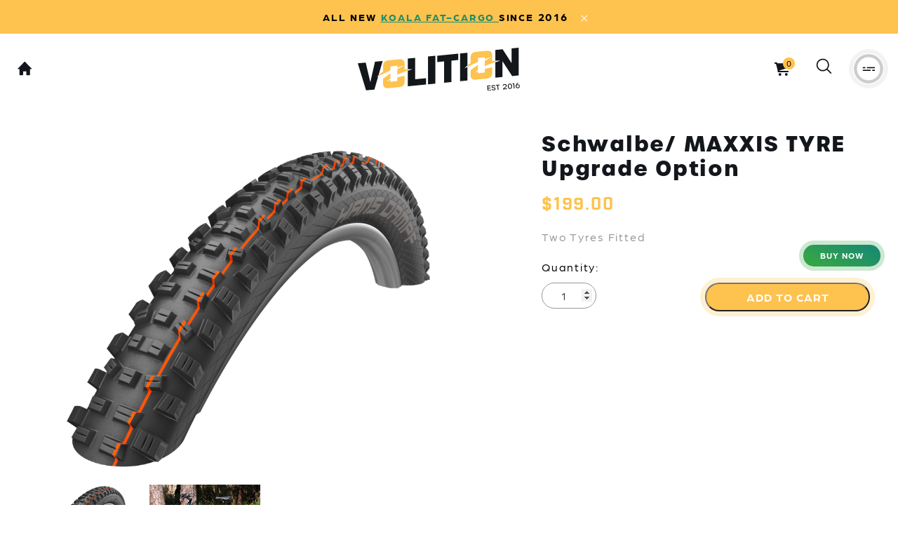

--- FILE ---
content_type: text/html; charset=UTF-8
request_url: https://volitionebike.com/product/electric-bike-schwalbe-maxxis-tyre-option/
body_size: 23025
content:
<!doctype html>
<html lang="en-US">
<head>
	<meta charset="UTF-8">
<script type="text/javascript">
/* <![CDATA[ */
 var gform;gform||(document.addEventListener("gform_main_scripts_loaded",function(){gform.scriptsLoaded=!0}),window.addEventListener("DOMContentLoaded",function(){gform.domLoaded=!0}),gform={domLoaded:!1,scriptsLoaded:!1,initializeOnLoaded:function(o){gform.domLoaded&&gform.scriptsLoaded?o():!gform.domLoaded&&gform.scriptsLoaded?window.addEventListener("DOMContentLoaded",o):document.addEventListener("gform_main_scripts_loaded",o)},hooks:{action:{},filter:{}},addAction:function(o,n,r,t){gform.addHook("action",o,n,r,t)},addFilter:function(o,n,r,t){gform.addHook("filter",o,n,r,t)},doAction:function(o){gform.doHook("action",o,arguments)},applyFilters:function(o){return gform.doHook("filter",o,arguments)},removeAction:function(o,n){gform.removeHook("action",o,n)},removeFilter:function(o,n,r){gform.removeHook("filter",o,n,r)},addHook:function(o,n,r,t,i){null==gform.hooks[o][n]&&(gform.hooks[o][n]=[]);var e=gform.hooks[o][n];null==i&&(i=n+"_"+e.length),gform.hooks[o][n].push({tag:i,callable:r,priority:t=null==t?10:t})},doHook:function(n,o,r){var t;if(r=Array.prototype.slice.call(r,1),null!=gform.hooks[n][o]&&((o=gform.hooks[n][o]).sort(function(o,n){return o.priority-n.priority}),o.forEach(function(o){"function"!=typeof(t=o.callable)&&(t=window[t]),"action"==n?t.apply(null,r):r[0]=t.apply(null,r)})),"filter"==n)return r[0]},removeHook:function(o,n,t,i){var r;null!=gform.hooks[o][n]&&(r=(r=gform.hooks[o][n]).filter(function(o,n,r){return!!(null!=i&&i!=o.tag||null!=t&&t!=o.priority)}),gform.hooks[o][n]=r)}}); 
/* ]]> */
</script>

	<meta name="viewport" content="width=device-width, initial-scale=1">
	<link rel="profile" href="https://gmpg.org/xfn/11">
	<link rel="stylesheet" href="https://unpkg.com/flickity@2/dist/flickity.min.css">
    <link rel="stylesheet" href="https://use.typekit.net/czu8sfm.css">
	<link rel="stylesheet" href="https://cdnjs.cloudflare.com/ajax/libs/font-awesome/5.15.1/css/all.min.css" integrity="sha512-+4zCK9k+qNFUR5X+cKL9EIR+ZOhtIloNl9GIKS57V1MyNsYpYcUrUeQc9vNfzsWfV28IaLL3i96P9sdNyeRssA==" crossorigin="anonymous">
    <script>var BaseURL ="https://volitionebike.com/wp-content/themes/volition"; </script>
  <meta name='robots' content='index, follow, max-image-preview:large, max-snippet:-1, max-video-preview:-1' />
	<style>img:is([sizes="auto" i], [sizes^="auto," i]) { contain-intrinsic-size: 3000px 1500px }</style>
	<script>window._wca = window._wca || [];</script>

	<!-- This site is optimized with the Yoast SEO plugin v25.1 - https://yoast.com/wordpress/plugins/seo/ -->
	<title>Schwalbe/ MAXXIS TYRE Upgrade Option - Volition</title>
	<link rel="canonical" href="https://volitionebike.com/product/electric-bike-schwalbe-maxxis-tyre-option/" />
	<meta property="og:locale" content="en_US" />
	<meta property="og:type" content="article" />
	<meta property="og:title" content="Schwalbe/ MAXXIS TYRE Upgrade Option - Volition" />
	<meta property="og:url" content="https://volitionebike.com/product/electric-bike-schwalbe-maxxis-tyre-option/" />
	<meta property="og:site_name" content="Volition" />
	<meta property="article:modified_time" content="2024-01-22T07:17:12+00:00" />
	<meta property="og:image" content="https://volitionebike.com/wp-content/uploads/2020/08/schwalbe-tire-hans-dampf-29-x-235-addix-soft-evo-super-gravity-snakeskin-tl-easy-2019.jpg" />
	<meta property="og:image:width" content="1000" />
	<meta property="og:image:height" content="750" />
	<meta property="og:image:type" content="image/jpeg" />
	<meta name="twitter:card" content="summary_large_image" />
	<script type="application/ld+json" class="yoast-schema-graph">{"@context":"https://schema.org","@graph":[{"@type":"WebPage","@id":"https://volitionebike.com/product/electric-bike-schwalbe-maxxis-tyre-option/","url":"https://volitionebike.com/product/electric-bike-schwalbe-maxxis-tyre-option/","name":"Schwalbe/ MAXXIS TYRE Upgrade Option - Volition","isPartOf":{"@id":"https://volitionebike.com/#website"},"primaryImageOfPage":{"@id":"https://volitionebike.com/product/electric-bike-schwalbe-maxxis-tyre-option/#primaryimage"},"image":{"@id":"https://volitionebike.com/product/electric-bike-schwalbe-maxxis-tyre-option/#primaryimage"},"thumbnailUrl":"https://volitionebike.com/wp-content/uploads/2020/08/schwalbe-tire-hans-dampf-29-x-235-addix-soft-evo-super-gravity-snakeskin-tl-easy-2019.jpg","datePublished":"2020-08-24T09:40:13+00:00","dateModified":"2024-01-22T07:17:12+00:00","breadcrumb":{"@id":"https://volitionebike.com/product/electric-bike-schwalbe-maxxis-tyre-option/#breadcrumb"},"inLanguage":"en-US","potentialAction":[{"@type":"ReadAction","target":["https://volitionebike.com/product/electric-bike-schwalbe-maxxis-tyre-option/"]}]},{"@type":"ImageObject","inLanguage":"en-US","@id":"https://volitionebike.com/product/electric-bike-schwalbe-maxxis-tyre-option/#primaryimage","url":"https://volitionebike.com/wp-content/uploads/2020/08/schwalbe-tire-hans-dampf-29-x-235-addix-soft-evo-super-gravity-snakeskin-tl-easy-2019.jpg","contentUrl":"https://volitionebike.com/wp-content/uploads/2020/08/schwalbe-tire-hans-dampf-29-x-235-addix-soft-evo-super-gravity-snakeskin-tl-easy-2019.jpg","width":1000,"height":750},{"@type":"BreadcrumbList","@id":"https://volitionebike.com/product/electric-bike-schwalbe-maxxis-tyre-option/#breadcrumb","itemListElement":[{"@type":"ListItem","position":1,"name":"Home","item":"https://volitionebike.com/"},{"@type":"ListItem","position":2,"name":"Shop","item":"https://volitionebike.com/shop/"},{"@type":"ListItem","position":3,"name":"Schwalbe/ MAXXIS TYRE Upgrade Option"}]},{"@type":"WebSite","@id":"https://volitionebike.com/#website","url":"https://volitionebike.com/","name":"Volition","description":"VOLITION E.BIKE","publisher":{"@id":"https://volitionebike.com/#organization"},"potentialAction":[{"@type":"SearchAction","target":{"@type":"EntryPoint","urlTemplate":"https://volitionebike.com/?s={search_term_string}"},"query-input":{"@type":"PropertyValueSpecification","valueRequired":true,"valueName":"search_term_string"}}],"inLanguage":"en-US"},{"@type":"Organization","@id":"https://volitionebike.com/#organization","name":"Volition Ebike","url":"https://volitionebike.com/","logo":{"@type":"ImageObject","inLanguage":"en-US","@id":"https://volitionebike.com/#/schema/logo/image/","url":"https://volitionebike.com/wp-content/uploads/2019/12/logo.svg","contentUrl":"https://volitionebike.com/wp-content/uploads/2019/12/logo.svg","width":1,"height":1,"caption":"Volition Ebike"},"image":{"@id":"https://volitionebike.com/#/schema/logo/image/"}}]}</script>
	<!-- / Yoast SEO plugin. -->


<link rel='dns-prefetch' href='//www.googletagmanager.com' />
<link rel='dns-prefetch' href='//www.google.com' />
<link rel='dns-prefetch' href='//stats.wp.com' />

<link rel="alternate" type="application/rss+xml" title="Volition &raquo; Feed" href="https://volitionebike.com/feed/" />
<link rel='stylesheet' id='sbi_styles-css' href='https://volitionebike.com/wp-content/plugins/instagram-feed/css/sbi-styles.min.css?ver=6.9.0' type='text/css' media='all' />
<style id='wp-emoji-styles-inline-css' type='text/css'>

	img.wp-smiley, img.emoji {
		display: inline !important;
		border: none !important;
		box-shadow: none !important;
		height: 1em !important;
		width: 1em !important;
		margin: 0 0.07em !important;
		vertical-align: -0.1em !important;
		background: none !important;
		padding: 0 !important;
	}
</style>
<link rel='stylesheet' id='mediaelement-css' href='https://volitionebike.com/wp-includes/js/mediaelement/mediaelementplayer-legacy.min.css?ver=4.2.17' type='text/css' media='all' />
<link rel='stylesheet' id='wp-mediaelement-css' href='https://volitionebike.com/wp-includes/js/mediaelement/wp-mediaelement.min.css?ver=6.8.1' type='text/css' media='all' />
<style id='jetpack-sharing-buttons-style-inline-css' type='text/css'>
.jetpack-sharing-buttons__services-list{display:flex;flex-direction:row;flex-wrap:wrap;gap:0;list-style-type:none;margin:5px;padding:0}.jetpack-sharing-buttons__services-list.has-small-icon-size{font-size:12px}.jetpack-sharing-buttons__services-list.has-normal-icon-size{font-size:16px}.jetpack-sharing-buttons__services-list.has-large-icon-size{font-size:24px}.jetpack-sharing-buttons__services-list.has-huge-icon-size{font-size:36px}@media print{.jetpack-sharing-buttons__services-list{display:none!important}}.editor-styles-wrapper .wp-block-jetpack-sharing-buttons{gap:0;padding-inline-start:0}ul.jetpack-sharing-buttons__services-list.has-background{padding:1.25em 2.375em}
</style>
<link rel='stylesheet' id='woocommerce-layout-css' href='https://volitionebike.com/wp-content/plugins/woocommerce/assets/css/woocommerce-layout.css?ver=9.8.5' type='text/css' media='all' />
<style id='woocommerce-layout-inline-css' type='text/css'>

	.infinite-scroll .woocommerce-pagination {
		display: none;
	}
</style>
<link rel='stylesheet' id='woocommerce-smallscreen-css' href='https://volitionebike.com/wp-content/plugins/woocommerce/assets/css/woocommerce-smallscreen.css?ver=9.8.5' type='text/css' media='only screen and (max-width: 768px)' />
<link rel='stylesheet' id='woocommerce-general-css' href='https://volitionebike.com/wp-content/plugins/woocommerce/assets/css/woocommerce.css?ver=9.8.5' type='text/css' media='all' />
<style id='woocommerce-inline-inline-css' type='text/css'>
.woocommerce form .form-row .required { visibility: visible; }
</style>
<link rel='stylesheet' id='limepay-installment-style-css' href='https://volitionebike.com/wp-content/plugins/limepay-woocommerce-gateway/includes/../public/css/limepay-installment-show.css?ver=6.8.1' type='text/css' media='all' />
<link rel='stylesheet' id='brands-styles-css' href='https://volitionebike.com/wp-content/plugins/woocommerce/assets/css/brands.css?ver=9.8.5' type='text/css' media='all' />
<link rel='stylesheet' id='volition-style-css' href='https://volitionebike.com/wp-content/themes/volition/style.css?ver=6.8.1' type='text/css' media='all' />
<link rel='stylesheet' id='volition-owl-style-css' href='https://volitionebike.com/wp-content/themes/volition/css/owl.carousel.min.css?ver=1' type='text/css' media='all' />
<link rel='stylesheet' id='volition-slick-style-css' href='https://volitionebike.com/wp-content/themes/volition/css/slick.css?ver=1' type='text/css' media='all' />
<link rel='stylesheet' id='volition-font-awesome-css' href='https://volitionebike.com/wp-content/themes/volition/css/font-awesome.min.css?ver=1' type='text/css' media='all' />
<link rel='stylesheet' id='photoswipe-core-css-css' href='https://volitionebike.com/wp-content/themes/volition/photoswipe/photoswipe.css?ver=6.8.1' type='text/css' media='all' />
<link rel='stylesheet' id='pswp-skin-css' href='https://volitionebike.com/wp-content/themes/volition/photoswipe/default-skin/default-skin.css?ver=6.8.1' type='text/css' media='all' />
<link rel='stylesheet' id='volition-custom-css' href='https://volitionebike.com/wp-content/themes/volition/css/custom.css?ver=1768459901' type='text/css' media='all' />
<link rel='stylesheet' id='overrides-css' href='https://volitionebike.com/wp-content/themes/volition/overrides.css?ver=1713500347' type='text/css' media='all' />
<style id='akismet-widget-style-inline-css' type='text/css'>

			.a-stats {
				--akismet-color-mid-green: #357b49;
				--akismet-color-white: #fff;
				--akismet-color-light-grey: #f6f7f7;

				max-width: 350px;
				width: auto;
			}

			.a-stats * {
				all: unset;
				box-sizing: border-box;
			}

			.a-stats strong {
				font-weight: 600;
			}

			.a-stats a.a-stats__link,
			.a-stats a.a-stats__link:visited,
			.a-stats a.a-stats__link:active {
				background: var(--akismet-color-mid-green);
				border: none;
				box-shadow: none;
				border-radius: 8px;
				color: var(--akismet-color-white);
				cursor: pointer;
				display: block;
				font-family: -apple-system, BlinkMacSystemFont, 'Segoe UI', 'Roboto', 'Oxygen-Sans', 'Ubuntu', 'Cantarell', 'Helvetica Neue', sans-serif;
				font-weight: 500;
				padding: 12px;
				text-align: center;
				text-decoration: none;
				transition: all 0.2s ease;
			}

			/* Extra specificity to deal with TwentyTwentyOne focus style */
			.widget .a-stats a.a-stats__link:focus {
				background: var(--akismet-color-mid-green);
				color: var(--akismet-color-white);
				text-decoration: none;
			}

			.a-stats a.a-stats__link:hover {
				filter: brightness(110%);
				box-shadow: 0 4px 12px rgba(0, 0, 0, 0.06), 0 0 2px rgba(0, 0, 0, 0.16);
			}

			.a-stats .count {
				color: var(--akismet-color-white);
				display: block;
				font-size: 1.5em;
				line-height: 1.4;
				padding: 0 13px;
				white-space: nowrap;
			}
		
</style>
<script type="text/javascript" id="woocommerce-google-analytics-integration-gtag-js-after">
/* <![CDATA[ */
/* Google Analytics for WooCommerce (gtag.js) */
					window.dataLayer = window.dataLayer || [];
					function gtag(){dataLayer.push(arguments);}
					// Set up default consent state.
					for ( const mode of [{"analytics_storage":"denied","ad_storage":"denied","ad_user_data":"denied","ad_personalization":"denied","region":["AT","BE","BG","HR","CY","CZ","DK","EE","FI","FR","DE","GR","HU","IS","IE","IT","LV","LI","LT","LU","MT","NL","NO","PL","PT","RO","SK","SI","ES","SE","GB","CH"]}] || [] ) {
						gtag( "consent", "default", { "wait_for_update": 500, ...mode } );
					}
					gtag("js", new Date());
					gtag("set", "developer_id.dOGY3NW", true);
					gtag("config", "G-RPSWMPWDTW", {"track_404":true,"allow_google_signals":true,"logged_in":false,"linker":{"domains":[],"allow_incoming":false},"custom_map":{"dimension1":"logged_in"}});
/* ]]> */
</script>
<script type="text/javascript" src="https://volitionebike.com/wp-includes/js/jquery/jquery.min.js?ver=3.7.1" id="jquery-core-js"></script>
<script type="text/javascript" src="https://volitionebike.com/wp-includes/js/jquery/jquery-migrate.min.js?ver=3.4.1" id="jquery-migrate-js"></script>
<script type="text/javascript" src="https://volitionebike.com/wp-content/plugins/recaptcha-woo/js/rcfwc.js?ver=1.0" id="rcfwc-js-js" defer="defer" data-wp-strategy="defer"></script>
<script type="text/javascript" src="https://www.google.com/recaptcha/api.js?explicit&amp;hl=en_US" id="recaptcha-js" defer="defer" data-wp-strategy="defer"></script>
<script type="text/javascript" src="https://volitionebike.com/wp-content/plugins/woocommerce/assets/js/jquery-blockui/jquery.blockUI.min.js?ver=2.7.0-wc.9.8.5" id="jquery-blockui-js" defer="defer" data-wp-strategy="defer"></script>
<script type="text/javascript" id="wc-add-to-cart-js-extra">
/* <![CDATA[ */
var wc_add_to_cart_params = {"ajax_url":"\/wp-admin\/admin-ajax.php","wc_ajax_url":"\/?wc-ajax=%%endpoint%%","i18n_view_cart":"View cart","cart_url":"https:\/\/volitionebike.com\/cart\/","is_cart":"","cart_redirect_after_add":"yes"};
/* ]]> */
</script>
<script type="text/javascript" src="https://volitionebike.com/wp-content/plugins/woocommerce/assets/js/frontend/add-to-cart.min.js?ver=9.8.5" id="wc-add-to-cart-js" defer="defer" data-wp-strategy="defer"></script>
<script type="text/javascript" id="wc-single-product-js-extra">
/* <![CDATA[ */
var wc_single_product_params = {"i18n_required_rating_text":"Please select a rating","i18n_rating_options":["1 of 5 stars","2 of 5 stars","3 of 5 stars","4 of 5 stars","5 of 5 stars"],"i18n_product_gallery_trigger_text":"View full-screen image gallery","review_rating_required":"yes","flexslider":{"rtl":false,"animation":"slide","smoothHeight":true,"directionNav":false,"controlNav":"thumbnails","slideshow":false,"animationSpeed":500,"animationLoop":false,"allowOneSlide":false},"zoom_enabled":"","zoom_options":[],"photoswipe_enabled":"","photoswipe_options":{"shareEl":false,"closeOnScroll":false,"history":false,"hideAnimationDuration":0,"showAnimationDuration":0},"flexslider_enabled":""};
/* ]]> */
</script>
<script type="text/javascript" src="https://volitionebike.com/wp-content/plugins/woocommerce/assets/js/frontend/single-product.min.js?ver=9.8.5" id="wc-single-product-js" defer="defer" data-wp-strategy="defer"></script>
<script type="text/javascript" src="https://volitionebike.com/wp-content/plugins/woocommerce/assets/js/js-cookie/js.cookie.min.js?ver=2.1.4-wc.9.8.5" id="js-cookie-js" defer="defer" data-wp-strategy="defer"></script>
<script type="text/javascript" id="woocommerce-js-extra">
/* <![CDATA[ */
var woocommerce_params = {"ajax_url":"\/wp-admin\/admin-ajax.php","wc_ajax_url":"\/?wc-ajax=%%endpoint%%","i18n_password_show":"Show password","i18n_password_hide":"Hide password"};
/* ]]> */
</script>
<script type="text/javascript" src="https://volitionebike.com/wp-content/plugins/woocommerce/assets/js/frontend/woocommerce.min.js?ver=9.8.5" id="woocommerce-js" defer="defer" data-wp-strategy="defer"></script>
<script type="text/javascript" src="https://volitionebike.com/wp-content/plugins/limepay-woocommerce-gateway/includes/../public/js/limepay-installment-show.js?ver=1" id="limepay-installment-show-js"></script>
<script type="text/javascript" src="https://volitionebike.com/wp-content/themes/volition/js/jquery-1.11.1.min.js?ver=1" id="volition-script-js"></script>
<script type="text/javascript" src="https://volitionebike.com/wp-content/themes/volition/js/owl.carousel.min.js?ver=1" id="volition-owl-script-js"></script>
<script type="text/javascript" src="https://volitionebike.com/wp-content/themes/volition/js/flickity.pkgd.min.js?ver=1" id="volition-flickity-script-js"></script>
<script type="text/javascript" src="https://volitionebike.com/wp-content/plugins/woocommerce/assets/js/photoswipe/photoswipe.min.js?ver=4.1.1-wc.9.8.5" id="photoswipe-js" defer="defer" data-wp-strategy="defer"></script>
<script type="text/javascript" src="https://volitionebike.com/wp-content/themes/volition/photoswipe/jquery.photoswipe.js?ver=6.8.1" id="jquery-photoswipe-js"></script>
<script type="text/javascript" src="https://volitionebike.com/wp-content/plugins/woocommerce/assets/js/photoswipe/photoswipe-ui-default.min.js?ver=4.1.1-wc.9.8.5" id="photoswipe-ui-default-js" defer="defer" data-wp-strategy="defer"></script>
<script type="text/javascript" src="https://volitionebike.com/wp-content/themes/volition/js/scripts.js?ver=1" id="volition-customjs-script-js"></script>
<script type="text/javascript" src="https://stats.wp.com/s-202603.js" id="woocommerce-analytics-js" defer="defer" data-wp-strategy="defer"></script>
<link rel="https://api.w.org/" href="https://volitionebike.com/wp-json/" /><link rel="alternate" title="JSON" type="application/json" href="https://volitionebike.com/wp-json/wp/v2/product/2047" /><link rel="EditURI" type="application/rsd+xml" title="RSD" href="https://volitionebike.com/xmlrpc.php?rsd" />
<meta name="generator" content="WordPress 6.8.1" />
<meta name="generator" content="WooCommerce 9.8.5" />
<link rel='shortlink' href='https://volitionebike.com/?p=2047' />
<link rel="alternate" title="oEmbed (JSON)" type="application/json+oembed" href="https://volitionebike.com/wp-json/oembed/1.0/embed?url=https%3A%2F%2Fvolitionebike.com%2Fproduct%2Felectric-bike-schwalbe-maxxis-tyre-option%2F" />
<link rel="alternate" title="oEmbed (XML)" type="text/xml+oembed" href="https://volitionebike.com/wp-json/oembed/1.0/embed?url=https%3A%2F%2Fvolitionebike.com%2Fproduct%2Felectric-bike-schwalbe-maxxis-tyre-option%2F&#038;format=xml" />
<!-- Google Tag Manager -->
<script>(function(w,d,s,l,i){w[l]=w[l]||[];w[l].push({'gtm.start':
new Date().getTime(),event:'gtm.js'});var f=d.getElementsByTagName(s)[0],
j=d.createElement(s),dl=l!='dataLayer'?'&l='+l:'';j.async=true;j.src=
'https://www.googletagmanager.com/gtm.js?id='+i+dl;f.parentNode.insertBefore(j,f);
})(window,document,'script','dataLayer','GTM-PVF97SK');</script>
<!-- End Google Tag Manager -->	<style>img#wpstats{display:none}</style>
			<noscript><style>.woocommerce-product-gallery{ opacity: 1 !important; }</style></noscript>
	<link rel="icon" href="https://volitionebike.com/wp-content/uploads/2019/12/cropped-logo-100x100.png" sizes="32x32" />
<link rel="icon" href="https://volitionebike.com/wp-content/uploads/2019/12/cropped-logo-300x300.png" sizes="192x192" />
<link rel="apple-touch-icon" href="https://volitionebike.com/wp-content/uploads/2019/12/cropped-logo-300x300.png" />
<meta name="msapplication-TileImage" content="https://volitionebike.com/wp-content/uploads/2019/12/cropped-logo-300x300.png" />
<meta name="generator" content="WP Rocket 3.18.3" data-wpr-features="wpr_preload_links wpr_desktop" /></head>
<body class="wp-singular product-template-default single single-product postid-2047 wp-custom-logo wp-theme-volition theme-volition woocommerce woocommerce-page woocommerce-no-js">

    <div data-rocket-location-hash="3762de14c673620342c39874fccdda6b" class="header_space"></div>

        <header data-rocket-location-hash="de16e98cfce0f3e9abef0dd3790a1337" class="header-section black_logo">
                        <div data-rocket-location-hash="34c0714d8e835125686150519cffeb1b" class="promonote">
                                            <div data-rocket-location-hash="8244bdf3fde76f36583e5f554b8acddc" class="promo_title">
                            <p>ALL NEW  <a href="https://volitionebike.com/product/electric-bike-australia-sydney-crusier-pro/">  KOALA FAT-CARGO  </a> Since 2016 </p>
                            <span>✕</span>
                        </div>
                                            <div data-rocket-location-hash="6925aa4359188a705cf904cf45e1b7b5" class="promo_title">
                            <p>Christmas SALE IS NOW LIVE ! Reduced Shipping fees!</p>
                            <span>✕</span>
                        </div>
                                            <div data-rocket-location-hash="4fc8131b20ea95b19a5c71ff3e41d893" class="promo_title">
                            <p>Follow us on  <a href="https://www.instagram.com/volition.ebike.au/"> Instagram </a>  – exclusive content awaits! </p>
                            <span>✕</span>
                        </div>
                                    </div>
                    <div data-rocket-location-hash="ca23f7c07336b7cf8c7766d2ffffc9d9" class="container">
            <div data-rocket-location-hash="7f71169e78fcbb4a2ea29131f6411c54" class="header-details home">
                <ul>
                    <li><a href="https://volitionebike.com" class="hom"><svg width="21px" height="21px" viewBox="0 0 21 21" version="1.1" xmlns="http://www.w3.org/2000/svg" xmlns:xlink="http://www.w3.org/1999/xlink">
    <g id="Page-1" stroke="none" stroke-width="1" fill="none" fill-rule="evenodd">
        <path d="M9.94273648,1.03473848 L0.376304727,10.7134523 C0.106827776,11.0053857 0.308935489,11.4769703 0.713150915,11.4769703 L2.35246903,11.4769703 C2.59948957,11.4769703 2.80159728,11.679078 2.80159728,11.9260986 L2.80159728,19.8082994 C2.80159728,20.0553199 3.003705,20.2574276 3.25072553,20.2574276 L7.53990033,20.2574276 C7.78692087,20.2574276 7.98902858,20.0553199 7.98902858,19.8082994 L7.98902858,15.2047348 C7.98902858,14.9577143 8.1911363,14.7556065 8.43815684,14.7556065 L12.0985521,14.7556065 C12.3455726,14.7556065 12.5476803,14.9577143 12.5476803,15.2047348 L12.5476803,19.8082994 C12.5476803,20.0553199 12.749788,20.2574276 12.9968086,20.2574276 L17.263527,20.2574276 C17.5105475,20.2574276 17.7126552,20.0553199 17.7126552,19.8082994 L17.7126552,11.9260986 C17.7126552,11.679078 17.9147629,11.4769703 18.1617835,11.4769703 L19.8011016,11.4769703 C20.205317,11.4769703 20.4074247,11.0053857 20.1154914,10.7134523 L10.571516,1.03473848 C10.3918647,0.855087175 10.1223878,0.855087175 9.94273648,1.03473848 Z" id="Path" fill="#13161B" fill-rule="nonzero"></path>
    </g>
</svg>
</a></li>
                </ul>

            </div>
            <div data-rocket-location-hash="2dc13d6d6f89f53a89020272d3865407" class="header-inner desktop-version">
                <div class="header-logo">
                                        <a href="https://volitionebike.com" class="custom-logo-link">
                        <img src="https://volitionebike.com/wp-content/uploads/2023/07/volition-logo-white.svg" class="custom-logo" alt="Volition">
                        <img src="https://volitionebike.com/wp-content/uploads/2023/07/volition-logo-black.svg" class="custom-logo-sticky" alt="">
                    </a>
                </div>
            </div>
            <div data-rocket-location-hash="240f8b4fc1cb83af0790fadec23f077f" class="header-inner mobile-version">
                <div class="header-amins">
                    <div class="header-logo">
                        <a href="https://volitionebike.com" class="custom-logo-link">
                            <img src="https://volitionebike.com/wp-content/uploads/2023/07/volition-logo-black.svg" class="" alt="">
                        </a>
                    </div>
                </div>
                <div class="menu-section responsive-menu">
                    <div class="menu-toggle">
                        <img class="menusopen" src="https://volitionebike.com/wp-content/themes/volition/images/humburger.svg">
                        <img class="menusclose" src="https://volitionebike.com/wp-content/themes/volition/images/menu-close2.svg">
                    </div>
                    <ul class="nav hidden">
                        <li id="menu-item-190" class="menu-item menu-item-type-taxonomy menu-item-object-product_cat menu-item-190"><a href="https://volitionebike.com/product-category/electric-bicycles/">Volition E-Bike</a></li>
<li id="menu-item-191" class="menu-item menu-item-type-taxonomy menu-item-object-product_cat menu-item-191"><a href="https://volitionebike.com/product-category/electric-bikes/">More Electric Bike</a></li>
<li id="menu-item-5939" class="menu-item menu-item-type-taxonomy menu-item-object-product_cat menu-item-5939"><a href="https://volitionebike.com/product-category/bafang-motors-parts/">Bafang Motor &#038; Battery</a></li>
<li id="menu-item-189" class="menu-item menu-item-type-taxonomy menu-item-object-product_cat current-product-ancestor current-menu-parent current-product-parent menu-item-189"><a href="https://volitionebike.com/product-category/accessories/">E-Accessory</a></li>
<li id="menu-item-3268" class="menu-item menu-item-type-post_type menu-item-object-page menu-item-3268"><a href="https://volitionebike.com/electric-bike-australia-ebike-blog/">News &#038; Blog</a></li>
<li id="menu-item-36" class="menu-item menu-item-type-post_type menu-item-object-page menu-item-36"><a href="https://volitionebike.com/about-us/">About Us</a></li>
<li id="menu-item-37" class="menu-item menu-item-type-post_type menu-item-object-page menu-item-37"><a href="https://volitionebike.com/contact/">Contact Us</a></li>
<li id="menu-item-39" class="menu-item menu-item-type-post_type menu-item-object-page menu-item-39"><a href="https://volitionebike.com/test-ride-premium-electric-bikes-sydney-volition-e-bike-australia/">Test Ride &#038; Rental</a></li>
                        <li class="carticon">
                            <a class="cart-icon" href="https://volitionebike.com/cart/" title="View your shopping cart">
                            <svg xmlns="http://www.w3.org/2000/svg" width="29" height="26" viewBox="0 0 29 26" fill="none">
                                <path fill-rule="evenodd" clip-rule="evenodd" d="M19.0968 14.8533C19.6135 14.6633 20 14.22 20 13.65V8.58333C20 8.39333 19.871 8.26667 19.6774 8.26667H4.06452C3.93548 8.26667 3.87097 8.20333 3.87097 8.07667V7.12667C3.87097 7.06333 3.80645 7 3.74194 7H0.129677C0.0645161 7 0 7.06333 0 7.12667V8.77333C0 8.83667 0.0645161 8.9 0.129677 8.9H1.67742C1.80645 8.9 1.93548 9.02667 2 9.15333L3.93548 16.2467C4.32323 17.64 4.51613 19.16 4.51613 20.6167C4.51613 20.8067 4.64581 20.9333 4.83871 20.9333H19.6774C19.871 20.9333 20 20.8067 20 20.6167V19.35C20 19.16 19.871 19.0333 19.6774 19.0333H7.09677V18.4L19.0968 14.8533ZM16.7742 22.2C15.6774 22.2 14.8387 23.0233 14.8387 24.1C14.8387 25.1767 15.6774 26 16.7742 26C17.8716 26 18.7097 25.1767 18.7097 24.1C18.7097 23.0233 17.8716 22.2 16.7742 22.2V22.2ZM7.74194 22.2C6.64516 22.2 5.80645 23.0233 5.80645 24.1C5.80645 25.1767 6.64516 26 7.74194 26C8.83935 26 9.67742 25.1767 9.67742 24.1C9.67742 23.0233 8.83935 22.2 7.74194 22.2V22.2Z" fill="#fff"></path>
                                </svg>
                                                        <span class="cart-count">0</span>
                                                        </a>
                        </li>
                        <li class="searchicon"><svg xmlns="http://www.w3.org/2000/svg" width="23" height="23" viewBox="0 0 23 23" fill="none">
                            <path fill-rule="evenodd" clip-rule="evenodd" d="M18.7376 9.62081C18.7376 4.67442 14.7132 0.649994 9.76679 0.649994C4.8204 0.649994 0.795975 4.67442 0.795975 9.62081C0.795975 14.5672 4.8204 18.5916 9.76679 18.5916C11.9301 18.5916 13.8908 17.7898 15.4429 16.509L21.1361 22.2023L22.35 20.9884L16.6567 15.2952C17.9358 13.7448 18.7376 11.7841 18.7376 9.62081ZM17.0207 9.62081C17.0207 13.6195 13.7655 16.8747 9.76679 16.8747C5.76813 16.8747 2.51288 13.6195 2.51288 9.62081C2.51288 5.62215 5.76813 2.3669 9.76679 2.3669C13.7655 2.3669 17.0207 5.62215 17.0207 9.62081Z" fill="#fff"></path>
                            </svg> Search</li>
                    </ul>
                </div>
            </div>

            <div data-rocket-location-hash="1176a2c8bcd19ed3027966ee208c9e83" class="header-details">
                <ul>
                    <li class="carticon">
                        <a class="cart-icon" href="https://volitionebike.com/cart/" title="View your shopping cart">
                        <svg xmlns="http://www.w3.org/2000/svg" width="29" height="26" viewBox="0 0 29 26" fill="none">
                            <path fill-rule="evenodd" clip-rule="evenodd" d="M19.0968 14.8533C19.6135 14.6633 20 14.22 20 13.65V8.58333C20 8.39333 19.871 8.26667 19.6774 8.26667H4.06452C3.93548 8.26667 3.87097 8.20333 3.87097 8.07667V7.12667C3.87097 7.06333 3.80645 7 3.74194 7H0.129677C0.0645161 7 0 7.06333 0 7.12667V8.77333C0 8.83667 0.0645161 8.9 0.129677 8.9H1.67742C1.80645 8.9 1.93548 9.02667 2 9.15333L3.93548 16.2467C4.32323 17.64 4.51613 19.16 4.51613 20.6167C4.51613 20.8067 4.64581 20.9333 4.83871 20.9333H19.6774C19.871 20.9333 20 20.8067 20 20.6167V19.35C20 19.16 19.871 19.0333 19.6774 19.0333H7.09677V18.4L19.0968 14.8533ZM16.7742 22.2C15.6774 22.2 14.8387 23.0233 14.8387 24.1C14.8387 25.1767 15.6774 26 16.7742 26C17.8716 26 18.7097 25.1767 18.7097 24.1C18.7097 23.0233 17.8716 22.2 16.7742 22.2V22.2ZM7.74194 22.2C6.64516 22.2 5.80645 23.0233 5.80645 24.1C5.80645 25.1767 6.64516 26 7.74194 26C8.83935 26 9.67742 25.1767 9.67742 24.1C9.67742 23.0233 8.83935 22.2 7.74194 22.2V22.2Z" fill="#fff"/>
                            </svg>
                                                <span class="cart-count">0</span>
                                                </a>
                    </li>
                    <li class="searchicon">
                        <svg xmlns="http://www.w3.org/2000/svg" width="23" height="23" viewBox="0 0 23 23" fill="none">
                            <path fill-rule="evenodd" clip-rule="evenodd" d="M18.7376 9.62081C18.7376 4.67442 14.7132 0.649994 9.76679 0.649994C4.8204 0.649994 0.795975 4.67442 0.795975 9.62081C0.795975 14.5672 4.8204 18.5916 9.76679 18.5916C11.9301 18.5916 13.8908 17.7898 15.4429 16.509L21.1361 22.2023L22.35 20.9884L16.6567 15.2952C17.9358 13.7448 18.7376 11.7841 18.7376 9.62081ZM17.0207 9.62081C17.0207 13.6195 13.7655 16.8747 9.76679 16.8747C5.76813 16.8747 2.51288 13.6195 2.51288 9.62081C2.51288 5.62215 5.76813 2.3669 9.76679 2.3669C13.7655 2.3669 17.0207 5.62215 17.0207 9.62081Z" fill="#fff"/>
                            </svg></li>
                    <li class="menuopen">
                        <img src="https://volitionebike.com/wp-content/themes/volition/images/humburger.svg" alt="humburger" class="black">
                        <img src="https://volitionebike.com/wp-content/themes/volition/images/humburger2.svg" alt="humburger1" class="white"></li>
                    <li class="menuclose"><img src="https://volitionebike.com/wp-content/themes/volition/images/menu-close.svg"></li>
                </ul>
            </div>
            <div data-rocket-location-hash="716bef2b0b8a12771cfb507038520d9d" class="clear">
            </div>
        </div>
        <div data-rocket-location-hash="5dcf3d0bdcaac1e66986086350857aa1" class="desktop-nav">
            <div data-rocket-location-hash="7d5b1de7f6358485256a3b9d5c7e798e" class="nav-inner">
                <div class="items">
                                        <h3>Products</h3>
                    <ul>
                        <li class="menu-item menu-item-type-taxonomy menu-item-object-product_cat menu-item-190"><a href="https://volitionebike.com/product-category/electric-bicycles/">Volition E-Bike</a></li>
<li class="menu-item menu-item-type-taxonomy menu-item-object-product_cat menu-item-191"><a href="https://volitionebike.com/product-category/electric-bikes/">More Electric Bike</a></li>
<li class="menu-item menu-item-type-taxonomy menu-item-object-product_cat menu-item-5939"><a href="https://volitionebike.com/product-category/bafang-motors-parts/">Bafang Motor &#038; Battery</a></li>
<li class="menu-item menu-item-type-taxonomy menu-item-object-product_cat current-product-ancestor current-menu-parent current-product-parent menu-item-189"><a href="https://volitionebike.com/product-category/accessories/">E-Accessory</a></li>
                    </ul>
                                    </div>
                <div class="items">
                                        <h3>Info</h3>
                    <ul>
                        <li class="menu-item menu-item-type-post_type menu-item-object-page menu-item-3268"><a href="https://volitionebike.com/electric-bike-australia-ebike-blog/">News &#038; Blog</a></li>
<li class="menu-item menu-item-type-post_type menu-item-object-page menu-item-36"><a href="https://volitionebike.com/about-us/">About Us</a></li>
<li class="menu-item menu-item-type-post_type menu-item-object-page menu-item-37"><a href="https://volitionebike.com/contact/">Contact Us</a></li>
<li class="menu-item menu-item-type-post_type menu-item-object-page menu-item-39"><a href="https://volitionebike.com/test-ride-premium-electric-bikes-sydney-volition-e-bike-australia/">Test Ride &#038; Rental</a></li>
                    </ul>
                                    </div>
            </div>
        </div>
        </div>
        <div data-rocket-location-hash="85a93972582d60ec3515fee63bf36716" class="search-overlay">
        <div data-rocket-location-hash="252e592122a8444c89faec82112887a1" class="close"></div>
        <form action="https://volitionebike.com/" method="get" id="search-site" class="flex-row">
            <input id="s" name="s" class="site-search" type="search" placeholder="Type here to search">
            <input type="hidden" name="post_type" value="product">
            <button type="submit"></button>
        </form>
    </header>

	<section data-rocket-location-hash="2f7cd893ca2e674b52ac5fbf365c2aab" class="access-inner header-cover-section inline-block">
	<div class="container">
		<div class="about-tables inline-block">
			<div class="about-left">
							<div class="photoswipe-gallery">
					<div class="slider">
													<div>
								<a href="https://volitionebike.com/wp-content/uploads/2020/08/schwalbe-tire-hans-dampf-29-x-235-addix-soft-evo-super-gravity-snakeskin-tl-easy-2019.jpg" data-size="1000x750">
									<img src="https://volitionebike.com/wp-content/uploads/2020/08/schwalbe-tire-hans-dampf-29-x-235-addix-soft-evo-super-gravity-snakeskin-tl-easy-2019.jpg" width="1000" height="750">
								</a>
							</div>
													<div>
								<a href="https://volitionebike.com/wp-content/uploads/2021/12/DSCF7495-scaled.jpeg" data-size="2560x1706">
									<img src="https://volitionebike.com/wp-content/uploads/2021/12/DSCF7495-scaled.jpeg" width="2560" height="1706">
								</a>
							</div>
											</div>

					<!-- THUMBNAILS -->
					<div class="slider-nav-thumbnails">
													<div>
								<div class="slider-thumb" style="background-image: url('https://volitionebike.com/wp-content/uploads/2020/08/schwalbe-tire-hans-dampf-29-x-235-addix-soft-evo-super-gravity-snakeskin-tl-easy-2019.jpg');"></div>
							</div>
													<div>
								<div class="slider-thumb" style="background-image: url('https://volitionebike.com/wp-content/uploads/2021/12/DSCF7495-scaled.jpeg');"></div>
							</div>
											</div>
				</div>
						</div>
			<div class="about-right">
			<div class="about-right-inner">
				<div class="woocommerce-notices-wrapper"></div>					<h2>Schwalbe/ MAXXIS TYRE Upgrade Option</h2>
										<div class="product-prices"><span class="woocommerce-Price-amount amount"><bdi><span class="woocommerce-Price-currencySymbol">&#36;</span>199.00</bdi></span></div>
										<div class="product-descr inline-block">
						<p>Two Tyres Fitted </p>
						</div>
								<div id="popup2047" class="modal">
					<div class="vertical-alignment-helper">
					<div class="vertical-align-center">
						<div class="modal-content">
							<div class="container">
							<div class="modal-top">
								<div class="topleft">
									<div data-modal="#popup2047" class="topinner close"><img src="https://volitionebike.com/wp-content/themes/volition/images/menu-close.svg"></div>
								</div>
							</div>
							<div class="modal-body">
															</div>
							</div>
						</div>
					</div>
					</div>
				</div>
				<div class="product-options accoptions inline-block">
					
	
	<form class="cart" action="https://volitionebike.com/product/electric-bike-schwalbe-maxxis-tyre-option/" method="post" enctype='multipart/form-data'>
		
		<div class="qtys">Quantity: </div><div class="quantity">
		<label class="screen-reader-text" for="quantity_69688e7de7aa0">Schwalbe/ MAXXIS TYRE Upgrade Option quantity</label>
	<input
		type="number"
				id="quantity_69688e7de7aa0"
		class="input-text qty text"
		name="quantity"
		value="1"
		aria-label="Product quantity"
				min="1"
		max=""
					step="1"
			placeholder=""
			inputmode="numeric"
			autocomplete="off"
			/>
	</div>

		<button type="submit" name="add-to-cart" value="2047" class="single_add_to_cart_button button alt">Add to cart</button>

			</form>

	
				</div>
				
							</div>
			</div>
		</div>
					<div class="access-desc inline-block paddingtop">
				<h3><span>Description</span></h3>
				<div class="accs-dsc-inner"><ul>
<li>Please use this link : add to the cart if you want us to replace the stock tyres with tyres of your choice</li>
</ul>
<p>Please contact us about the options you would like to be added on your bike</p>
<p>&nbsp;</p>
</div>
			</div>
			</div>
	</section>
			<div data-rocket-location-hash="f8ce2add517f228d5f43922a67817689" class="summrylist inline-block">
		<div class="about-table">
							<div class="listinner">
											<a  href="https://volitionebike.com/shipping-delivery/">
													<img class="img-responsive" src="https://volitionebike.com/wp-content/uploads/2023/05/truck.svg">
												<h3>Shipping & Delivery</h3>
						</a>
									</div>
							<div class="listinner">
											<a  href="https://volitionebike.com/returns-warranty/">
													<img class="img-responsive" src="https://volitionebike.com/wp-content/uploads/2023/05/returns.svg">
												<h3>Returns & Warranty</h3>
						</a>
									</div>
							<div class="listinner">
											<a  href="https://volitionebike.com/electric-bike-test-ride/">
													<img class="img-responsive" src="https://volitionebike.com/wp-content/uploads/2023/05/testride.svg">
												<h3>Test Ride Booking</h3>
						</a>
									</div>
							<div class="listinner">
											<a  href="https://volitionebike.com/faqs/">
													<img class="img-responsive" src="https://volitionebike.com/wp-content/uploads/2023/05/faqs.svg">
												<h3>FAQs</h3>
						</a>
									</div>
					</div>
		</div>
			<a href="javascript:;" class="commonbtn buynowbtn">Buy Now</a>

	<script src="https://volitionebike.com/wp-content/themes/volition/js/slick.js"></script>
	<script type="text/javascript">
		var ajax_running = 0;
		function load_contents(postId) {
		if(loading == false){
			loading = true;
			jQuery('.loading-info').show();
			var dataString  = {
				'postId': postId,
				'action': 'popmodal'
			};
			ajax_running++;
			if(ajax_running == 1){
				var ajaxurl = 'https://volitionebike.com/wp-admin/admin-ajax.php';
				jQuery.ajax({
					type: "POST",
					url: ajaxurl,
					data: dataString,
					success: function(data){
						loading = false;
						if(data.trim().length == 0){
							jQuery('.loading-info').html("<p>No more results found</p>");
							return;
						}
						jQuery(".footer-mdoalsect").append(data);
						jQuery('.modalslider').owlCarousel({
						items:1,
							loop:true,
							autoplay:false,
							nav:true,
							dots:false,
							center: false,
							margin: 50,
							smartSpeed: 2500
						});
						ajax_running = 0;
						$("body").addClass("modal-open");
						jQuery(".topleft .close").on("click",function(e){
						setTimeout(function(){ jQuery('.modal').hide(); jQuery('body').removeClass('modal-open'); }, 300);
						});
					}
				});
			}
		}
		return false;
		}
		jQuery(document).on("click",".modallink",function() {
		loading = false;
		var postId = $(this).attr("data-id");
		load_contents(postId);
		});

		jQuery(document).ready(function($){
			$('.slider').slick({
				slidesToShow: 1,
				slidesToScroll: 1,
				arrows: false,
				fade: false,
				asNavFor: '.slider-nav-thumbnails',
			});
			$('.slider-nav-thumbnails').slick({
				slidesToShow: 4,
				slidesToScroll: 1,
				asNavFor: '.slider',
				dots: false,
				focusOnSelect: true
			});
		});
	</script>

<section data-rocket-location-hash="c4ae75031417ea5f910229c68ecafd4e" class="follow-us inline-block paddingtop commonsect">
    <div class="container">
        <p data-start="191" data-end="259">⚡<strong data-start="191" data-end="257"> Follow Us on Instagram – Don’t Miss the Latest Rides &amp; Deals</strong></p>
<h3>@volitionebikes</h3>

<div id="sb_instagram"  class="sbi sbi_mob_col_1 sbi_tab_col_2 sbi_col_5" style="width: 100%;"	 data-feedid="*2"  data-res="auto" data-cols="5" data-colsmobile="1" data-colstablet="2" data-num="5" data-nummobile="" data-item-padding="0"	 data-shortcode-atts="{&quot;feed&quot;:&quot;2&quot;}"  data-postid="2047" data-locatornonce="6d29129277" data-imageaspectratio="1:1" data-sbi-flags="favorLocal">
	
	<div id="sbi_images" >
		<div class="sbi_item sbi_type_video sbi_new sbi_transition"
	id="sbi_18552952837058800" data-date="1768393001">
	<div class="sbi_photo_wrap">
		<a class="sbi_photo" href="https://www.instagram.com/reel/DTfaJD3k_1P/" target="_blank" rel="noopener nofollow"
			data-full-res="https://scontent-syd2-1.cdninstagram.com/v/t51.71878-15/615485167_1618499326173119_5824862101835491928_n.jpg?stp=dst-jpg_e35_tt6&#038;_nc_cat=109&#038;ccb=7-5&#038;_nc_sid=18de74&#038;efg=eyJlZmdfdGFnIjoiQ0xJUFMuYmVzdF9pbWFnZV91cmxnZW4uQzMifQ%3D%3D&#038;_nc_ohc=wAHzFdE0E60Q7kNvwF7Pl4B&#038;_nc_oc=AdkBhlqdfE64fBvraizF6GYp7wG8Nnd-GFqK_Bfce0vPHDCX2_WB4XKlcTBUuRlyyjQ&#038;_nc_zt=23&#038;_nc_ht=scontent-syd2-1.cdninstagram.com&#038;edm=ANo9K5cEAAAA&#038;_nc_gid=Ta8JJ0zh4haIdQUMWmlvbw&#038;oh=00_Afq2l5oymXUZ-5typG1q5ZbUGBki1LQVw46a7XL4wGcN0A&#038;oe=696E25AC"
			data-img-src-set="{&quot;d&quot;:&quot;https:\/\/scontent-syd2-1.cdninstagram.com\/v\/t51.71878-15\/615485167_1618499326173119_5824862101835491928_n.jpg?stp=dst-jpg_e35_tt6&amp;_nc_cat=109&amp;ccb=7-5&amp;_nc_sid=18de74&amp;efg=eyJlZmdfdGFnIjoiQ0xJUFMuYmVzdF9pbWFnZV91cmxnZW4uQzMifQ%3D%3D&amp;_nc_ohc=wAHzFdE0E60Q7kNvwF7Pl4B&amp;_nc_oc=AdkBhlqdfE64fBvraizF6GYp7wG8Nnd-GFqK_Bfce0vPHDCX2_WB4XKlcTBUuRlyyjQ&amp;_nc_zt=23&amp;_nc_ht=scontent-syd2-1.cdninstagram.com&amp;edm=ANo9K5cEAAAA&amp;_nc_gid=Ta8JJ0zh4haIdQUMWmlvbw&amp;oh=00_Afq2l5oymXUZ-5typG1q5ZbUGBki1LQVw46a7XL4wGcN0A&amp;oe=696E25AC&quot;,&quot;150&quot;:&quot;https:\/\/scontent-syd2-1.cdninstagram.com\/v\/t51.71878-15\/615485167_1618499326173119_5824862101835491928_n.jpg?stp=dst-jpg_e35_tt6&amp;_nc_cat=109&amp;ccb=7-5&amp;_nc_sid=18de74&amp;efg=eyJlZmdfdGFnIjoiQ0xJUFMuYmVzdF9pbWFnZV91cmxnZW4uQzMifQ%3D%3D&amp;_nc_ohc=wAHzFdE0E60Q7kNvwF7Pl4B&amp;_nc_oc=AdkBhlqdfE64fBvraizF6GYp7wG8Nnd-GFqK_Bfce0vPHDCX2_WB4XKlcTBUuRlyyjQ&amp;_nc_zt=23&amp;_nc_ht=scontent-syd2-1.cdninstagram.com&amp;edm=ANo9K5cEAAAA&amp;_nc_gid=Ta8JJ0zh4haIdQUMWmlvbw&amp;oh=00_Afq2l5oymXUZ-5typG1q5ZbUGBki1LQVw46a7XL4wGcN0A&amp;oe=696E25AC&quot;,&quot;320&quot;:&quot;https:\/\/scontent-syd2-1.cdninstagram.com\/v\/t51.71878-15\/615485167_1618499326173119_5824862101835491928_n.jpg?stp=dst-jpg_e35_tt6&amp;_nc_cat=109&amp;ccb=7-5&amp;_nc_sid=18de74&amp;efg=eyJlZmdfdGFnIjoiQ0xJUFMuYmVzdF9pbWFnZV91cmxnZW4uQzMifQ%3D%3D&amp;_nc_ohc=wAHzFdE0E60Q7kNvwF7Pl4B&amp;_nc_oc=AdkBhlqdfE64fBvraizF6GYp7wG8Nnd-GFqK_Bfce0vPHDCX2_WB4XKlcTBUuRlyyjQ&amp;_nc_zt=23&amp;_nc_ht=scontent-syd2-1.cdninstagram.com&amp;edm=ANo9K5cEAAAA&amp;_nc_gid=Ta8JJ0zh4haIdQUMWmlvbw&amp;oh=00_Afq2l5oymXUZ-5typG1q5ZbUGBki1LQVw46a7XL4wGcN0A&amp;oe=696E25AC&quot;,&quot;640&quot;:&quot;https:\/\/scontent-syd2-1.cdninstagram.com\/v\/t51.71878-15\/615485167_1618499326173119_5824862101835491928_n.jpg?stp=dst-jpg_e35_tt6&amp;_nc_cat=109&amp;ccb=7-5&amp;_nc_sid=18de74&amp;efg=eyJlZmdfdGFnIjoiQ0xJUFMuYmVzdF9pbWFnZV91cmxnZW4uQzMifQ%3D%3D&amp;_nc_ohc=wAHzFdE0E60Q7kNvwF7Pl4B&amp;_nc_oc=AdkBhlqdfE64fBvraizF6GYp7wG8Nnd-GFqK_Bfce0vPHDCX2_WB4XKlcTBUuRlyyjQ&amp;_nc_zt=23&amp;_nc_ht=scontent-syd2-1.cdninstagram.com&amp;edm=ANo9K5cEAAAA&amp;_nc_gid=Ta8JJ0zh4haIdQUMWmlvbw&amp;oh=00_Afq2l5oymXUZ-5typG1q5ZbUGBki1LQVw46a7XL4wGcN0A&amp;oe=696E25AC&quot;}">
			<span class="sbi-screenreader">A bright young talent</span>
						<svg style="color: rgba(255,255,255,1)" class="svg-inline--fa fa-play fa-w-14 sbi_playbtn" aria-label="Play" aria-hidden="true" data-fa-processed="" data-prefix="fa" data-icon="play" role="presentation" xmlns="http://www.w3.org/2000/svg" viewBox="0 0 448 512"><path fill="currentColor" d="M424.4 214.7L72.4 6.6C43.8-10.3 0 6.1 0 47.9V464c0 37.5 40.7 60.1 72.4 41.3l352-208c31.4-18.5 31.5-64.1 0-82.6z"></path></svg>			<img src="https://volitionebike.com/wp-content/plugins/instagram-feed/img/placeholder.png" alt="A bright young talent" aria-hidden="true">
		</a>
	</div>
</div><div class="sbi_item sbi_type_video sbi_new sbi_transition"
	id="sbi_18129927277501752" data-date="1768378254">
	<div class="sbi_photo_wrap">
		<a class="sbi_photo" href="https://www.instagram.com/reel/DTe-EClk9Wg/" target="_blank" rel="noopener nofollow"
			data-full-res="https://scontent-syd2-1.cdninstagram.com/v/t51.71878-15/615818659_863018176438662_839692086764949661_n.jpg?stp=dst-jpg_e35_tt6&#038;_nc_cat=103&#038;ccb=7-5&#038;_nc_sid=18de74&#038;efg=eyJlZmdfdGFnIjoiQ0xJUFMuYmVzdF9pbWFnZV91cmxnZW4uQzMifQ%3D%3D&#038;_nc_ohc=WtbN97L3VvAQ7kNvwE8SgWU&#038;_nc_oc=AdlGNCvriIVliVX7idc86aQFhgZv4I-7RWY4qbPZGPsVeBjGlxfmT6A9zrVokZ_ejPk&#038;_nc_zt=23&#038;_nc_ht=scontent-syd2-1.cdninstagram.com&#038;edm=ANo9K5cEAAAA&#038;_nc_gid=Ta8JJ0zh4haIdQUMWmlvbw&#038;oh=00_AfrlsD9CX2gk36tcfR0q9do0ci7YczkNQY9W-j17_QSiRg&#038;oe=696E19DE"
			data-img-src-set="{&quot;d&quot;:&quot;https:\/\/scontent-syd2-1.cdninstagram.com\/v\/t51.71878-15\/615818659_863018176438662_839692086764949661_n.jpg?stp=dst-jpg_e35_tt6&amp;_nc_cat=103&amp;ccb=7-5&amp;_nc_sid=18de74&amp;efg=eyJlZmdfdGFnIjoiQ0xJUFMuYmVzdF9pbWFnZV91cmxnZW4uQzMifQ%3D%3D&amp;_nc_ohc=WtbN97L3VvAQ7kNvwE8SgWU&amp;_nc_oc=AdlGNCvriIVliVX7idc86aQFhgZv4I-7RWY4qbPZGPsVeBjGlxfmT6A9zrVokZ_ejPk&amp;_nc_zt=23&amp;_nc_ht=scontent-syd2-1.cdninstagram.com&amp;edm=ANo9K5cEAAAA&amp;_nc_gid=Ta8JJ0zh4haIdQUMWmlvbw&amp;oh=00_AfrlsD9CX2gk36tcfR0q9do0ci7YczkNQY9W-j17_QSiRg&amp;oe=696E19DE&quot;,&quot;150&quot;:&quot;https:\/\/scontent-syd2-1.cdninstagram.com\/v\/t51.71878-15\/615818659_863018176438662_839692086764949661_n.jpg?stp=dst-jpg_e35_tt6&amp;_nc_cat=103&amp;ccb=7-5&amp;_nc_sid=18de74&amp;efg=eyJlZmdfdGFnIjoiQ0xJUFMuYmVzdF9pbWFnZV91cmxnZW4uQzMifQ%3D%3D&amp;_nc_ohc=WtbN97L3VvAQ7kNvwE8SgWU&amp;_nc_oc=AdlGNCvriIVliVX7idc86aQFhgZv4I-7RWY4qbPZGPsVeBjGlxfmT6A9zrVokZ_ejPk&amp;_nc_zt=23&amp;_nc_ht=scontent-syd2-1.cdninstagram.com&amp;edm=ANo9K5cEAAAA&amp;_nc_gid=Ta8JJ0zh4haIdQUMWmlvbw&amp;oh=00_AfrlsD9CX2gk36tcfR0q9do0ci7YczkNQY9W-j17_QSiRg&amp;oe=696E19DE&quot;,&quot;320&quot;:&quot;https:\/\/scontent-syd2-1.cdninstagram.com\/v\/t51.71878-15\/615818659_863018176438662_839692086764949661_n.jpg?stp=dst-jpg_e35_tt6&amp;_nc_cat=103&amp;ccb=7-5&amp;_nc_sid=18de74&amp;efg=eyJlZmdfdGFnIjoiQ0xJUFMuYmVzdF9pbWFnZV91cmxnZW4uQzMifQ%3D%3D&amp;_nc_ohc=WtbN97L3VvAQ7kNvwE8SgWU&amp;_nc_oc=AdlGNCvriIVliVX7idc86aQFhgZv4I-7RWY4qbPZGPsVeBjGlxfmT6A9zrVokZ_ejPk&amp;_nc_zt=23&amp;_nc_ht=scontent-syd2-1.cdninstagram.com&amp;edm=ANo9K5cEAAAA&amp;_nc_gid=Ta8JJ0zh4haIdQUMWmlvbw&amp;oh=00_AfrlsD9CX2gk36tcfR0q9do0ci7YczkNQY9W-j17_QSiRg&amp;oe=696E19DE&quot;,&quot;640&quot;:&quot;https:\/\/scontent-syd2-1.cdninstagram.com\/v\/t51.71878-15\/615818659_863018176438662_839692086764949661_n.jpg?stp=dst-jpg_e35_tt6&amp;_nc_cat=103&amp;ccb=7-5&amp;_nc_sid=18de74&amp;efg=eyJlZmdfdGFnIjoiQ0xJUFMuYmVzdF9pbWFnZV91cmxnZW4uQzMifQ%3D%3D&amp;_nc_ohc=WtbN97L3VvAQ7kNvwE8SgWU&amp;_nc_oc=AdlGNCvriIVliVX7idc86aQFhgZv4I-7RWY4qbPZGPsVeBjGlxfmT6A9zrVokZ_ejPk&amp;_nc_zt=23&amp;_nc_ht=scontent-syd2-1.cdninstagram.com&amp;edm=ANo9K5cEAAAA&amp;_nc_gid=Ta8JJ0zh4haIdQUMWmlvbw&amp;oh=00_AfrlsD9CX2gk36tcfR0q9do0ci7YczkNQY9W-j17_QSiRg&amp;oe=696E19DE&quot;}">
			<span class="sbi-screenreader">Volitionebike.Com 2026</span>
						<svg style="color: rgba(255,255,255,1)" class="svg-inline--fa fa-play fa-w-14 sbi_playbtn" aria-label="Play" aria-hidden="true" data-fa-processed="" data-prefix="fa" data-icon="play" role="presentation" xmlns="http://www.w3.org/2000/svg" viewBox="0 0 448 512"><path fill="currentColor" d="M424.4 214.7L72.4 6.6C43.8-10.3 0 6.1 0 47.9V464c0 37.5 40.7 60.1 72.4 41.3l352-208c31.4-18.5 31.5-64.1 0-82.6z"></path></svg>			<img src="https://volitionebike.com/wp-content/plugins/instagram-feed/img/placeholder.png" alt="Volitionebike.Com 2026" aria-hidden="true">
		</a>
	</div>
</div><div class="sbi_item sbi_type_video sbi_new sbi_transition"
	id="sbi_18017425565798749" data-date="1768370502">
	<div class="sbi_photo_wrap">
		<a class="sbi_photo" href="https://www.instagram.com/reel/DTevP_oE82Z/" target="_blank" rel="noopener nofollow"
			data-full-res="https://scontent-syd2-1.cdninstagram.com/v/t51.71878-15/616261177_1238285234878188_6888644627116891962_n.jpg?stp=dst-jpg_e35_tt6&#038;_nc_cat=107&#038;ccb=7-5&#038;_nc_sid=18de74&#038;efg=eyJlZmdfdGFnIjoiQ0xJUFMuYmVzdF9pbWFnZV91cmxnZW4uQzMifQ%3D%3D&#038;_nc_ohc=d3xPdzGSMHkQ7kNvwFT9pTG&#038;_nc_oc=Adn3gwMR1fJxZaItziihTJsPDsJHf7s83YOiF_1eSSt-qOoDCyH-rr_ACvK1XW2kAmo&#038;_nc_zt=23&#038;_nc_ht=scontent-syd2-1.cdninstagram.com&#038;edm=ANo9K5cEAAAA&#038;_nc_gid=Ta8JJ0zh4haIdQUMWmlvbw&#038;oh=00_AfqTk0l1SkmdipAxthwSc-KA02PvdR42Q-Gx9o9WB4F4RQ&#038;oe=696E3307"
			data-img-src-set="{&quot;d&quot;:&quot;https:\/\/scontent-syd2-1.cdninstagram.com\/v\/t51.71878-15\/616261177_1238285234878188_6888644627116891962_n.jpg?stp=dst-jpg_e35_tt6&amp;_nc_cat=107&amp;ccb=7-5&amp;_nc_sid=18de74&amp;efg=eyJlZmdfdGFnIjoiQ0xJUFMuYmVzdF9pbWFnZV91cmxnZW4uQzMifQ%3D%3D&amp;_nc_ohc=d3xPdzGSMHkQ7kNvwFT9pTG&amp;_nc_oc=Adn3gwMR1fJxZaItziihTJsPDsJHf7s83YOiF_1eSSt-qOoDCyH-rr_ACvK1XW2kAmo&amp;_nc_zt=23&amp;_nc_ht=scontent-syd2-1.cdninstagram.com&amp;edm=ANo9K5cEAAAA&amp;_nc_gid=Ta8JJ0zh4haIdQUMWmlvbw&amp;oh=00_AfqTk0l1SkmdipAxthwSc-KA02PvdR42Q-Gx9o9WB4F4RQ&amp;oe=696E3307&quot;,&quot;150&quot;:&quot;https:\/\/scontent-syd2-1.cdninstagram.com\/v\/t51.71878-15\/616261177_1238285234878188_6888644627116891962_n.jpg?stp=dst-jpg_e35_tt6&amp;_nc_cat=107&amp;ccb=7-5&amp;_nc_sid=18de74&amp;efg=eyJlZmdfdGFnIjoiQ0xJUFMuYmVzdF9pbWFnZV91cmxnZW4uQzMifQ%3D%3D&amp;_nc_ohc=d3xPdzGSMHkQ7kNvwFT9pTG&amp;_nc_oc=Adn3gwMR1fJxZaItziihTJsPDsJHf7s83YOiF_1eSSt-qOoDCyH-rr_ACvK1XW2kAmo&amp;_nc_zt=23&amp;_nc_ht=scontent-syd2-1.cdninstagram.com&amp;edm=ANo9K5cEAAAA&amp;_nc_gid=Ta8JJ0zh4haIdQUMWmlvbw&amp;oh=00_AfqTk0l1SkmdipAxthwSc-KA02PvdR42Q-Gx9o9WB4F4RQ&amp;oe=696E3307&quot;,&quot;320&quot;:&quot;https:\/\/scontent-syd2-1.cdninstagram.com\/v\/t51.71878-15\/616261177_1238285234878188_6888644627116891962_n.jpg?stp=dst-jpg_e35_tt6&amp;_nc_cat=107&amp;ccb=7-5&amp;_nc_sid=18de74&amp;efg=eyJlZmdfdGFnIjoiQ0xJUFMuYmVzdF9pbWFnZV91cmxnZW4uQzMifQ%3D%3D&amp;_nc_ohc=d3xPdzGSMHkQ7kNvwFT9pTG&amp;_nc_oc=Adn3gwMR1fJxZaItziihTJsPDsJHf7s83YOiF_1eSSt-qOoDCyH-rr_ACvK1XW2kAmo&amp;_nc_zt=23&amp;_nc_ht=scontent-syd2-1.cdninstagram.com&amp;edm=ANo9K5cEAAAA&amp;_nc_gid=Ta8JJ0zh4haIdQUMWmlvbw&amp;oh=00_AfqTk0l1SkmdipAxthwSc-KA02PvdR42Q-Gx9o9WB4F4RQ&amp;oe=696E3307&quot;,&quot;640&quot;:&quot;https:\/\/scontent-syd2-1.cdninstagram.com\/v\/t51.71878-15\/616261177_1238285234878188_6888644627116891962_n.jpg?stp=dst-jpg_e35_tt6&amp;_nc_cat=107&amp;ccb=7-5&amp;_nc_sid=18de74&amp;efg=eyJlZmdfdGFnIjoiQ0xJUFMuYmVzdF9pbWFnZV91cmxnZW4uQzMifQ%3D%3D&amp;_nc_ohc=d3xPdzGSMHkQ7kNvwFT9pTG&amp;_nc_oc=Adn3gwMR1fJxZaItziihTJsPDsJHf7s83YOiF_1eSSt-qOoDCyH-rr_ACvK1XW2kAmo&amp;_nc_zt=23&amp;_nc_ht=scontent-syd2-1.cdninstagram.com&amp;edm=ANo9K5cEAAAA&amp;_nc_gid=Ta8JJ0zh4haIdQUMWmlvbw&amp;oh=00_AfqTk0l1SkmdipAxthwSc-KA02PvdR42Q-Gx9o9WB4F4RQ&amp;oe=696E3307&quot;}">
			<span class="sbi-screenreader">Volitionebike.Com</span>
						<svg style="color: rgba(255,255,255,1)" class="svg-inline--fa fa-play fa-w-14 sbi_playbtn" aria-label="Play" aria-hidden="true" data-fa-processed="" data-prefix="fa" data-icon="play" role="presentation" xmlns="http://www.w3.org/2000/svg" viewBox="0 0 448 512"><path fill="currentColor" d="M424.4 214.7L72.4 6.6C43.8-10.3 0 6.1 0 47.9V464c0 37.5 40.7 60.1 72.4 41.3l352-208c31.4-18.5 31.5-64.1 0-82.6z"></path></svg>			<img src="https://volitionebike.com/wp-content/plugins/instagram-feed/img/placeholder.png" alt="Volitionebike.Com" aria-hidden="true">
		</a>
	</div>
</div><div class="sbi_item sbi_type_image sbi_new sbi_transition"
	id="sbi_18007674467825801" data-date="1768356797">
	<div class="sbi_photo_wrap">
		<a class="sbi_photo" href="https://www.instagram.com/p/DTeVKKRE7s-/" target="_blank" rel="noopener nofollow"
			data-full-res="https://scontent-syd2-1.cdninstagram.com/v/t51.82787-15/616357295_18159047341416883_1085488703517560648_n.jpg?stp=dst-jpg_e35_tt6&#038;_nc_cat=111&#038;ccb=7-5&#038;_nc_sid=18de74&#038;efg=eyJlZmdfdGFnIjoiRkVFRC5iZXN0X2ltYWdlX3VybGdlbi5DMyJ9&#038;_nc_ohc=4fBl91JM9_gQ7kNvwGSK3Mq&#038;_nc_oc=Adk1AWP97MiLEp0ZH3MXhjRZmz-ZtRZK0z25PqiseKD93Xj860UOOUM5WhvNmeOp_po&#038;_nc_zt=23&#038;_nc_ht=scontent-syd2-1.cdninstagram.com&#038;edm=ANo9K5cEAAAA&#038;_nc_gid=Ta8JJ0zh4haIdQUMWmlvbw&#038;oh=00_AfqpirUMamjWIToiFTvRBT9PsZ1PGVSpYLoSeNlovDXajA&#038;oe=696E1B25"
			data-img-src-set="{&quot;d&quot;:&quot;https:\/\/scontent-syd2-1.cdninstagram.com\/v\/t51.82787-15\/616357295_18159047341416883_1085488703517560648_n.jpg?stp=dst-jpg_e35_tt6&amp;_nc_cat=111&amp;ccb=7-5&amp;_nc_sid=18de74&amp;efg=eyJlZmdfdGFnIjoiRkVFRC5iZXN0X2ltYWdlX3VybGdlbi5DMyJ9&amp;_nc_ohc=4fBl91JM9_gQ7kNvwGSK3Mq&amp;_nc_oc=Adk1AWP97MiLEp0ZH3MXhjRZmz-ZtRZK0z25PqiseKD93Xj860UOOUM5WhvNmeOp_po&amp;_nc_zt=23&amp;_nc_ht=scontent-syd2-1.cdninstagram.com&amp;edm=ANo9K5cEAAAA&amp;_nc_gid=Ta8JJ0zh4haIdQUMWmlvbw&amp;oh=00_AfqpirUMamjWIToiFTvRBT9PsZ1PGVSpYLoSeNlovDXajA&amp;oe=696E1B25&quot;,&quot;150&quot;:&quot;https:\/\/scontent-syd2-1.cdninstagram.com\/v\/t51.82787-15\/616357295_18159047341416883_1085488703517560648_n.jpg?stp=dst-jpg_e35_tt6&amp;_nc_cat=111&amp;ccb=7-5&amp;_nc_sid=18de74&amp;efg=eyJlZmdfdGFnIjoiRkVFRC5iZXN0X2ltYWdlX3VybGdlbi5DMyJ9&amp;_nc_ohc=4fBl91JM9_gQ7kNvwGSK3Mq&amp;_nc_oc=Adk1AWP97MiLEp0ZH3MXhjRZmz-ZtRZK0z25PqiseKD93Xj860UOOUM5WhvNmeOp_po&amp;_nc_zt=23&amp;_nc_ht=scontent-syd2-1.cdninstagram.com&amp;edm=ANo9K5cEAAAA&amp;_nc_gid=Ta8JJ0zh4haIdQUMWmlvbw&amp;oh=00_AfqpirUMamjWIToiFTvRBT9PsZ1PGVSpYLoSeNlovDXajA&amp;oe=696E1B25&quot;,&quot;320&quot;:&quot;https:\/\/scontent-syd2-1.cdninstagram.com\/v\/t51.82787-15\/616357295_18159047341416883_1085488703517560648_n.jpg?stp=dst-jpg_e35_tt6&amp;_nc_cat=111&amp;ccb=7-5&amp;_nc_sid=18de74&amp;efg=eyJlZmdfdGFnIjoiRkVFRC5iZXN0X2ltYWdlX3VybGdlbi5DMyJ9&amp;_nc_ohc=4fBl91JM9_gQ7kNvwGSK3Mq&amp;_nc_oc=Adk1AWP97MiLEp0ZH3MXhjRZmz-ZtRZK0z25PqiseKD93Xj860UOOUM5WhvNmeOp_po&amp;_nc_zt=23&amp;_nc_ht=scontent-syd2-1.cdninstagram.com&amp;edm=ANo9K5cEAAAA&amp;_nc_gid=Ta8JJ0zh4haIdQUMWmlvbw&amp;oh=00_AfqpirUMamjWIToiFTvRBT9PsZ1PGVSpYLoSeNlovDXajA&amp;oe=696E1B25&quot;,&quot;640&quot;:&quot;https:\/\/scontent-syd2-1.cdninstagram.com\/v\/t51.82787-15\/616357295_18159047341416883_1085488703517560648_n.jpg?stp=dst-jpg_e35_tt6&amp;_nc_cat=111&amp;ccb=7-5&amp;_nc_sid=18de74&amp;efg=eyJlZmdfdGFnIjoiRkVFRC5iZXN0X2ltYWdlX3VybGdlbi5DMyJ9&amp;_nc_ohc=4fBl91JM9_gQ7kNvwGSK3Mq&amp;_nc_oc=Adk1AWP97MiLEp0ZH3MXhjRZmz-ZtRZK0z25PqiseKD93Xj860UOOUM5WhvNmeOp_po&amp;_nc_zt=23&amp;_nc_ht=scontent-syd2-1.cdninstagram.com&amp;edm=ANo9K5cEAAAA&amp;_nc_gid=Ta8JJ0zh4haIdQUMWmlvbw&amp;oh=00_AfqpirUMamjWIToiFTvRBT9PsZ1PGVSpYLoSeNlovDXajA&amp;oe=696E1B25&quot;}">
			<span class="sbi-screenreader">Test ride our new Pro. It will change your mind.</span>
									<img src="https://volitionebike.com/wp-content/plugins/instagram-feed/img/placeholder.png" alt="Test ride our new Pro. It will change your mind." aria-hidden="true">
		</a>
	</div>
</div><div class="sbi_item sbi_type_video sbi_new sbi_transition"
	id="sbi_18170704510376577" data-date="1768291295">
	<div class="sbi_photo_wrap">
		<a class="sbi_photo" href="https://www.instagram.com/reel/DTcYK08k707/" target="_blank" rel="noopener nofollow"
			data-full-res="https://scontent-syd2-1.cdninstagram.com/v/t51.71878-15/613026177_1454697555998501_6671147157373970816_n.jpg?stp=dst-jpg_e35_tt6&#038;_nc_cat=101&#038;ccb=7-5&#038;_nc_sid=18de74&#038;efg=eyJlZmdfdGFnIjoiQ0xJUFMuYmVzdF9pbWFnZV91cmxnZW4uQzMifQ%3D%3D&#038;_nc_ohc=KaaSUvNTJJEQ7kNvwEZ8meZ&#038;_nc_oc=AdkNjMmh6IbXS3LrHEh0bEoKb_wgnfVIeiNUe4-8yUJNrjBRtDPSFwUe9i7vLP0Rn6s&#038;_nc_zt=23&#038;_nc_ht=scontent-syd2-1.cdninstagram.com&#038;edm=ANo9K5cEAAAA&#038;_nc_gid=Ta8JJ0zh4haIdQUMWmlvbw&#038;oh=00_Afqeff6inK8jrchPVRFojdaHdmQQGuMb70nccqo8lxDlig&#038;oe=696E1B02"
			data-img-src-set="{&quot;d&quot;:&quot;https:\/\/scontent-syd2-1.cdninstagram.com\/v\/t51.71878-15\/613026177_1454697555998501_6671147157373970816_n.jpg?stp=dst-jpg_e35_tt6&amp;_nc_cat=101&amp;ccb=7-5&amp;_nc_sid=18de74&amp;efg=eyJlZmdfdGFnIjoiQ0xJUFMuYmVzdF9pbWFnZV91cmxnZW4uQzMifQ%3D%3D&amp;_nc_ohc=KaaSUvNTJJEQ7kNvwEZ8meZ&amp;_nc_oc=AdkNjMmh6IbXS3LrHEh0bEoKb_wgnfVIeiNUe4-8yUJNrjBRtDPSFwUe9i7vLP0Rn6s&amp;_nc_zt=23&amp;_nc_ht=scontent-syd2-1.cdninstagram.com&amp;edm=ANo9K5cEAAAA&amp;_nc_gid=Ta8JJ0zh4haIdQUMWmlvbw&amp;oh=00_Afqeff6inK8jrchPVRFojdaHdmQQGuMb70nccqo8lxDlig&amp;oe=696E1B02&quot;,&quot;150&quot;:&quot;https:\/\/scontent-syd2-1.cdninstagram.com\/v\/t51.71878-15\/613026177_1454697555998501_6671147157373970816_n.jpg?stp=dst-jpg_e35_tt6&amp;_nc_cat=101&amp;ccb=7-5&amp;_nc_sid=18de74&amp;efg=eyJlZmdfdGFnIjoiQ0xJUFMuYmVzdF9pbWFnZV91cmxnZW4uQzMifQ%3D%3D&amp;_nc_ohc=KaaSUvNTJJEQ7kNvwEZ8meZ&amp;_nc_oc=AdkNjMmh6IbXS3LrHEh0bEoKb_wgnfVIeiNUe4-8yUJNrjBRtDPSFwUe9i7vLP0Rn6s&amp;_nc_zt=23&amp;_nc_ht=scontent-syd2-1.cdninstagram.com&amp;edm=ANo9K5cEAAAA&amp;_nc_gid=Ta8JJ0zh4haIdQUMWmlvbw&amp;oh=00_Afqeff6inK8jrchPVRFojdaHdmQQGuMb70nccqo8lxDlig&amp;oe=696E1B02&quot;,&quot;320&quot;:&quot;https:\/\/scontent-syd2-1.cdninstagram.com\/v\/t51.71878-15\/613026177_1454697555998501_6671147157373970816_n.jpg?stp=dst-jpg_e35_tt6&amp;_nc_cat=101&amp;ccb=7-5&amp;_nc_sid=18de74&amp;efg=eyJlZmdfdGFnIjoiQ0xJUFMuYmVzdF9pbWFnZV91cmxnZW4uQzMifQ%3D%3D&amp;_nc_ohc=KaaSUvNTJJEQ7kNvwEZ8meZ&amp;_nc_oc=AdkNjMmh6IbXS3LrHEh0bEoKb_wgnfVIeiNUe4-8yUJNrjBRtDPSFwUe9i7vLP0Rn6s&amp;_nc_zt=23&amp;_nc_ht=scontent-syd2-1.cdninstagram.com&amp;edm=ANo9K5cEAAAA&amp;_nc_gid=Ta8JJ0zh4haIdQUMWmlvbw&amp;oh=00_Afqeff6inK8jrchPVRFojdaHdmQQGuMb70nccqo8lxDlig&amp;oe=696E1B02&quot;,&quot;640&quot;:&quot;https:\/\/scontent-syd2-1.cdninstagram.com\/v\/t51.71878-15\/613026177_1454697555998501_6671147157373970816_n.jpg?stp=dst-jpg_e35_tt6&amp;_nc_cat=101&amp;ccb=7-5&amp;_nc_sid=18de74&amp;efg=eyJlZmdfdGFnIjoiQ0xJUFMuYmVzdF9pbWFnZV91cmxnZW4uQzMifQ%3D%3D&amp;_nc_ohc=KaaSUvNTJJEQ7kNvwEZ8meZ&amp;_nc_oc=AdkNjMmh6IbXS3LrHEh0bEoKb_wgnfVIeiNUe4-8yUJNrjBRtDPSFwUe9i7vLP0Rn6s&amp;_nc_zt=23&amp;_nc_ht=scontent-syd2-1.cdninstagram.com&amp;edm=ANo9K5cEAAAA&amp;_nc_gid=Ta8JJ0zh4haIdQUMWmlvbw&amp;oh=00_Afqeff6inK8jrchPVRFojdaHdmQQGuMb70nccqo8lxDlig&amp;oe=696E1B02&quot;}">
			<span class="sbi-screenreader">Be safe</span>
						<svg style="color: rgba(255,255,255,1)" class="svg-inline--fa fa-play fa-w-14 sbi_playbtn" aria-label="Play" aria-hidden="true" data-fa-processed="" data-prefix="fa" data-icon="play" role="presentation" xmlns="http://www.w3.org/2000/svg" viewBox="0 0 448 512"><path fill="currentColor" d="M424.4 214.7L72.4 6.6C43.8-10.3 0 6.1 0 47.9V464c0 37.5 40.7 60.1 72.4 41.3l352-208c31.4-18.5 31.5-64.1 0-82.6z"></path></svg>			<img src="https://volitionebike.com/wp-content/plugins/instagram-feed/img/placeholder.png" alt="Be safe" aria-hidden="true">
		</a>
	</div>
</div>	</div>

	<div id="sbi_load" >

	
	
</div>
		<span class="sbi_resized_image_data" data-feed-id="*2"
		  data-resized="{&quot;18170704510376577&quot;:{&quot;id&quot;:&quot;613026177_1454697555998501_6671147157373970816_n&quot;,&quot;ratio&quot;:&quot;0.56&quot;,&quot;sizes&quot;:{&quot;full&quot;:640,&quot;low&quot;:320,&quot;thumb&quot;:150},&quot;extension&quot;:&quot;.webp&quot;},&quot;18007674467825801&quot;:{&quot;id&quot;:&quot;616357295_18159047341416883_1085488703517560648_n&quot;,&quot;ratio&quot;:&quot;1.50&quot;,&quot;sizes&quot;:{&quot;full&quot;:640,&quot;low&quot;:320,&quot;thumb&quot;:150},&quot;extension&quot;:&quot;.webp&quot;},&quot;18552952837058800&quot;:{&quot;id&quot;:&quot;615485167_1618499326173119_5824862101835491928_n&quot;,&quot;ratio&quot;:&quot;0.56&quot;,&quot;sizes&quot;:{&quot;full&quot;:640,&quot;low&quot;:320,&quot;thumb&quot;:150},&quot;extension&quot;:&quot;.webp&quot;},&quot;18129927277501752&quot;:{&quot;id&quot;:&quot;615818659_863018176438662_839692086764949661_n&quot;,&quot;ratio&quot;:&quot;0.56&quot;,&quot;sizes&quot;:{&quot;full&quot;:640,&quot;low&quot;:320,&quot;thumb&quot;:150},&quot;extension&quot;:&quot;.webp&quot;},&quot;18017425565798749&quot;:{&quot;id&quot;:&quot;616261177_1238285234878188_6888644627116891962_n&quot;,&quot;ratio&quot;:&quot;0.56&quot;,&quot;sizes&quot;:{&quot;full&quot;:640,&quot;low&quot;:320,&quot;thumb&quot;:150},&quot;extension&quot;:&quot;.webp&quot;}}">
	</span>
	</div>


    </div>
</section>
<footer data-rocket-location-hash="b5d9a37b5c61fcbd069b7b49a225f110" class="footer-sect inline-block">
  <div class="container">
    <div class="chat-sect">
    </div>
    <div class="footer-iner inline-block">
              <a href="https://volitionebike.com" class="footer_logo"><img src="https://volitionebike.com/wp-content/uploads/2023/07/volition-logo-footer.svg" alt=""></a>
            <div class="footer-main info-menu">
                  <h3>Info</h3>
          <ul id="menu-info-menu-2" class="menu"><li class="menu-item menu-item-type-post_type menu-item-object-page menu-item-3268"><a href="https://volitionebike.com/electric-bike-australia-ebike-blog/">News &#038; Blog</a></li>
<li class="menu-item menu-item-type-post_type menu-item-object-page menu-item-36"><a href="https://volitionebike.com/about-us/">About Us</a></li>
<li class="menu-item menu-item-type-post_type menu-item-object-page menu-item-37"><a href="https://volitionebike.com/contact/">Contact Us</a></li>
<li class="menu-item menu-item-type-post_type menu-item-object-page menu-item-39"><a href="https://volitionebike.com/test-ride-premium-electric-bikes-sydney-volition-e-bike-australia/">Test Ride &#038; Rental</a></li>
</ul>              </div>
      <div class="footer-main products-us">
                  <h3>Products</h3>
          <ul id="menu-product-menu-2" class="menu"><li class="menu-item menu-item-type-taxonomy menu-item-object-product_cat menu-item-190"><a href="https://volitionebike.com/product-category/electric-bicycles/">Volition E-Bike</a></li>
<li class="menu-item menu-item-type-taxonomy menu-item-object-product_cat menu-item-191"><a href="https://volitionebike.com/product-category/electric-bikes/">More Electric Bike</a></li>
<li class="menu-item menu-item-type-taxonomy menu-item-object-product_cat menu-item-5939"><a href="https://volitionebike.com/product-category/bafang-motors-parts/">Bafang Motor &#038; Battery</a></li>
<li class="menu-item menu-item-type-taxonomy menu-item-object-product_cat current-product-ancestor current-menu-parent current-product-parent menu-item-189"><a href="https://volitionebike.com/product-category/accessories/">E-Accessory</a></li>
</ul>              </div>
      <div class="footer-main contact">
        <h3>Contact</h3>
        <p>250 Oxford St, Bondi Junction, NSW, 2022 (Make an appointment)</p>
        <p data-start="137" data-end="161">📩 How to Reach Us &#8211; <a class="decorated-link cursor-pointer" rel="noopener" data-start="134" data-end="159">Enquiry@volitionebike.com</a></p>
<p data-start="114" data-end="186">Sales → Text or email with your e-bike model name + questions.</p>
<p data-start="189" data-end="266">Support → Send photos/videos + brief issue details for faster help.</p>
<p data-start="269" data-end="326">Other → Text or email and our team will assist you.</p>
      </div>
      <div class="footer-main quick-us">
        <h3>Quick Contact</h3>
        <script type="text/javascript"></script>
                <div class='gf_browser_unknown gform_wrapper gform_legacy_markup_wrapper gform-theme--no-framework' data-form-theme='legacy' data-form-index='0' id='gform_wrapper_4' ><div id='gf_4' class='gform_anchor' tabindex='-1'></div><form method='post' enctype='multipart/form-data' target='gform_ajax_frame_4' id='gform_4'  action='/product/electric-bike-schwalbe-maxxis-tyre-option/#gf_4' data-formid='4' novalidate>
                        <div class='gform-body gform_body'><ul id='gform_fields_4' class='gform_fields top_label form_sublabel_below description_below validation_below'><li id="field_4_1" class="gfield gfield--type-text gf_left_half gfield_contains_required field_sublabel_below gfield--no-description field_description_below field_validation_below gfield_visibility_visible"  data-js-reload="field_4_1" ><label class='gfield_label gform-field-label' for='input_4_1'>Name<span class="gfield_required"><span class="gfield_required gfield_required_asterisk">*</span></span></label><div class='ginput_container ginput_container_text'><input name='input_1' id='input_4_1' type='text' value='' class='large'    placeholder='Name*' aria-required="true" aria-invalid="false"   /> </div></li><li id="field_4_4" class="gfield gfield--type-email gf_left_half gfield_contains_required field_sublabel_below gfield--no-description field_description_below field_validation_below gfield_visibility_visible"  data-js-reload="field_4_4" ><label class='gfield_label gform-field-label' for='input_4_4'>Email<span class="gfield_required"><span class="gfield_required gfield_required_asterisk">*</span></span></label><div class='ginput_container ginput_container_email'>
                            <input name='input_4' id='input_4_4' type='email' value='' class='large'   placeholder='Email*' aria-required="true" aria-invalid="false"  />
                        </div></li><li id="field_4_6" class="gfield gfield--type-text gfield_contains_required field_sublabel_below gfield--no-description field_description_below field_validation_below gfield_visibility_visible"  data-js-reload="field_4_6" ><label class='gfield_label gform-field-label' for='input_4_6'>Phone Number<span class="gfield_required"><span class="gfield_required gfield_required_asterisk">*</span></span></label><div class='ginput_container ginput_container_text'><input name='input_6' id='input_4_6' type='text' value='' class='large'    placeholder='Phone' aria-required="true" aria-invalid="false"   /> </div></li><li id="field_4_5" class="gfield gfield--type-textarea gfield_contains_required field_sublabel_below gfield--no-description field_description_below field_validation_below gfield_visibility_visible"  data-js-reload="field_4_5" ><label class='gfield_label gform-field-label' for='input_4_5'>Message<span class="gfield_required"><span class="gfield_required gfield_required_asterisk">*</span></span></label><div class='ginput_container ginput_container_textarea'><textarea name='input_5' id='input_4_5' class='textarea small'    placeholder='Message' aria-required="true" aria-invalid="false"   rows='10' cols='50'></textarea></div></li><li id="field_4_7" class="gfield gfield--type-honeypot gform_validation_container field_sublabel_below gfield--has-description field_description_below field_validation_below gfield_visibility_visible"  data-js-reload="field_4_7" ><label class='gfield_label gform-field-label' for='input_4_7'>Phone</label><div class='ginput_container'><input name='input_7' id='input_4_7' type='text' value='' autocomplete='new-password'/></div><div class='gfield_description' id='gfield_description_4_7'>This field is for validation purposes and should be left unchanged.</div></li></ul></div>
        <div class='gform_footer top_label'> <input type='submit' id='gform_submit_button_4' class='gform_button button' value='Send'  onclick='if(window["gf_submitting_4"]){return false;}  if( !jQuery("#gform_4")[0].checkValidity || jQuery("#gform_4")[0].checkValidity()){window["gf_submitting_4"]=true;}  ' onkeypress='if( event.keyCode == 13 ){ if(window["gf_submitting_4"]){return false;} if( !jQuery("#gform_4")[0].checkValidity || jQuery("#gform_4")[0].checkValidity()){window["gf_submitting_4"]=true;}  jQuery("#gform_4").trigger("submit",[true]); }' /> <input type='hidden' name='gform_ajax' value='form_id=4&amp;title=&amp;description=&amp;tabindex=0&amp;theme=legacy' />
            <input type='hidden' class='gform_hidden' name='is_submit_4' value='1' />
            <input type='hidden' class='gform_hidden' name='gform_submit' value='4' />
            
            <input type='hidden' class='gform_hidden' name='gform_unique_id' value='' />
            <input type='hidden' class='gform_hidden' name='state_4' value='WyJbXSIsImY1YmMzNDZkZGIyOGY5OGIzYWRmMmQ2ODk2MmQwZjM5Il0=' />
            <input type='hidden' class='gform_hidden' name='gform_target_page_number_4' id='gform_target_page_number_4' value='0' />
            <input type='hidden' class='gform_hidden' name='gform_source_page_number_4' id='gform_source_page_number_4' value='1' />
            <input type='hidden' name='gform_field_values' value='' />
            
        </div>
                        <p style="display: none !important;" class="akismet-fields-container" data-prefix="ak_"><label>&#916;<textarea name="ak_hp_textarea" cols="45" rows="8" maxlength="100"></textarea></label><input type="hidden" id="ak_js_1" name="ak_js" value="41"/><script>document.getElementById( "ak_js_1" ).setAttribute( "value", ( new Date() ).getTime() );</script></p></form>
                        </div>
		                <iframe style='display:none;width:0px;height:0px;' src='about:blank' name='gform_ajax_frame_4' id='gform_ajax_frame_4' title='This iframe contains the logic required to handle Ajax powered Gravity Forms.'></iframe>
		                <script type="text/javascript">
/* <![CDATA[ */
 gform.initializeOnLoaded( function() {gformInitSpinner( 4, 'https://volitionebike.com/wp-content/plugins/gravityforms/images/spinner.svg', true );jQuery('#gform_ajax_frame_4').on('load',function(){var contents = jQuery(this).contents().find('*').html();var is_postback = contents.indexOf('GF_AJAX_POSTBACK') >= 0;if(!is_postback){return;}var form_content = jQuery(this).contents().find('#gform_wrapper_4');var is_confirmation = jQuery(this).contents().find('#gform_confirmation_wrapper_4').length > 0;var is_redirect = contents.indexOf('gformRedirect(){') >= 0;var is_form = form_content.length > 0 && ! is_redirect && ! is_confirmation;var mt = parseInt(jQuery('html').css('margin-top'), 10) + parseInt(jQuery('body').css('margin-top'), 10) + 100;if(is_form){jQuery('#gform_wrapper_4').html(form_content.html());if(form_content.hasClass('gform_validation_error')){jQuery('#gform_wrapper_4').addClass('gform_validation_error');} else {jQuery('#gform_wrapper_4').removeClass('gform_validation_error');}setTimeout( function() { /* delay the scroll by 50 milliseconds to fix a bug in chrome */ jQuery(document).scrollTop(jQuery('#gform_wrapper_4').offset().top - mt); }, 50 );if(window['gformInitDatepicker']) {gformInitDatepicker();}if(window['gformInitPriceFields']) {gformInitPriceFields();}var current_page = jQuery('#gform_source_page_number_4').val();gformInitSpinner( 4, 'https://volitionebike.com/wp-content/plugins/gravityforms/images/spinner.svg', true );jQuery(document).trigger('gform_page_loaded', [4, current_page]);window['gf_submitting_4'] = false;}else if(!is_redirect){var confirmation_content = jQuery(this).contents().find('.GF_AJAX_POSTBACK').html();if(!confirmation_content){confirmation_content = contents;}jQuery('#gform_wrapper_4').replaceWith(confirmation_content);jQuery(document).scrollTop(jQuery('#gf_4').offset().top - mt);jQuery(document).trigger('gform_confirmation_loaded', [4]);window['gf_submitting_4'] = false;wp.a11y.speak(jQuery('#gform_confirmation_message_4').text());}else{jQuery('#gform_4').append(contents);if(window['gformRedirect']) {gformRedirect();}}jQuery(document).trigger("gform_pre_post_render", [{ formId: "4", currentPage: "current_page", abort: function() { this.preventDefault(); } }]);                if (event && event.defaultPrevented) {                return;         }        const gformWrapperDiv = document.getElementById( "gform_wrapper_4" );        if ( gformWrapperDiv ) {            const visibilitySpan = document.createElement( "span" );            visibilitySpan.id = "gform_visibility_test_4";            gformWrapperDiv.insertAdjacentElement( "afterend", visibilitySpan );        }        const visibilityTestDiv = document.getElementById( "gform_visibility_test_4" );        let postRenderFired = false;                function triggerPostRender() {            if ( postRenderFired ) {                return;            }            postRenderFired = true;            jQuery( document ).trigger( 'gform_post_render', [4, current_page] );            gform.utils.trigger( { event: 'gform/postRender', native: false, data: { formId: 4, currentPage: current_page } } );            if ( visibilityTestDiv ) {                visibilityTestDiv.parentNode.removeChild( visibilityTestDiv );            }        }        function debounce( func, wait, immediate ) {            var timeout;            return function() {                var context = this, args = arguments;                var later = function() {                    timeout = null;                    if ( !immediate ) func.apply( context, args );                };                var callNow = immediate && !timeout;                clearTimeout( timeout );                timeout = setTimeout( later, wait );                if ( callNow ) func.apply( context, args );            };        }        const debouncedTriggerPostRender = debounce( function() {            triggerPostRender();        }, 200 );        if ( visibilityTestDiv && visibilityTestDiv.offsetParent === null ) {            const observer = new MutationObserver( ( mutations ) => {                mutations.forEach( ( mutation ) => {                    if ( mutation.type === 'attributes' && visibilityTestDiv.offsetParent !== null ) {                        debouncedTriggerPostRender();                        observer.disconnect();                    }                });            });            observer.observe( document.body, {                attributes: true,                childList: false,                subtree: true,                attributeFilter: [ 'style', 'class' ],            });        } else {            triggerPostRender();        }    } );} ); 
/* ]]> */
</script>
        <div class="socils-sect inline-block">
          <h3>Follow us</h3>
          <ul>
                          <li><a  target="_blank" rel="noreferrer" href="https://www.facebook.com/volition.ebike/">
                <svg width="9" height="16" viewBox="0 0 9 16" fill="none" xmlns="http://www.w3.org/2000/svg">
                <path fill-rule="evenodd" clip-rule="evenodd" d="M2.55276 15.5606V8.60087H0V5.83522H2.55276V3.65613C2.55276 1.28861 4.13701 0 6.45014 0C7.55844 0 8.51032 0.0759794 8.78656 0.10941V2.5833H7.18235C5.92427 2.5833 5.68131 3.13035 5.68131 3.92965V5.83522H8.5203L8.1309 8.60087H5.68131V15.5606" fill="#13161B"/>
                </svg>

              </a></li>
                          <li><a  target="_blank" rel="noreferrer" href="https://www.instagram.com/volition.ebike/?hl=en">
                <svg width="13" height="13" viewBox="0 0 13 13" fill="none" xmlns="http://www.w3.org/2000/svg">
                <path d="M10.0418 0H2.51045C1.12397 0 0 1.16134 0 2.59394V10.3757C0 11.8083 1.12397 12.9697 2.51045 12.9697H10.0418C11.4283 12.9697 12.5522 11.8083 12.5522 10.3757V2.59394C12.5522 1.16134 11.4283 0 10.0418 0Z" fill="#13161B"/>
                <path d="M6.27575 9.72703C8.00885 9.72703 9.41381 8.27535 9.41381 6.48461C9.41381 4.69387 8.00885 3.24219 6.27575 3.24219C4.54265 3.24219 3.1377 4.69387 3.1377 6.48461C3.1377 8.27535 4.54265 9.72703 6.27575 9.72703Z" fill="#13161B"/>
                <circle cx="6" cy="7" r="3" fill="#E0E0E0"/>
                <circle cx="10" cy="4" r="1" fill="#E0E0E0"/>
                </svg>

              </a></li>
                          <li><a  target="_blank" rel="noreferrer" href="https://www.youtube.com/channel/UCKuK0bYhosG_WPmitV39ifA">
               <svg width="18" height="13" viewBox="0 0 18 13" fill="none" xmlns="http://www.w3.org/2000/svg">
                <rect x="0.552246" width="17" height="13" rx="2" fill="#13161B"/>
                <path d="M11.5522 6.5L7.80225 9.53109L7.80225 3.46891L11.5522 6.5Z" fill="#D9D9D9"/>
                </svg>

              </a></li>
                      </ul>
        </div>
      </div>
    </div>
    <div class="footer-copyright inline-block">
      <div class="footer-info">
        <p>© Copyright 2026 Volition ebike</p>
        <p><a href="https://volitionebike.com/privacy-policy">Privacy Policy</a></p>
        <p>Digitally Crafted by <a target="_blank" href="https://thriveweb.com.au/">Thrive</a></p>
      </div>
    </div>
  </div>
  <div class="overlays">
    <img class="img-responsive" src="https://volitionebike.com/wp-content/themes/volition/images/f_icon.svg">
  </div>
  <div class="footer-mdoalsect">
  </div>
</footer>
<script type="speculationrules">
{"prefetch":[{"source":"document","where":{"and":[{"href_matches":"\/*"},{"not":{"href_matches":["\/wp-*.php","\/wp-admin\/*","\/wp-content\/uploads\/*","\/wp-content\/*","\/wp-content\/plugins\/*","\/wp-content\/themes\/volition\/*","\/*\\?(.+)"]}},{"not":{"selector_matches":"a[rel~=\"nofollow\"]"}},{"not":{"selector_matches":".no-prefetch, .no-prefetch a"}}]},"eagerness":"conservative"}]}
</script>
<!-- Instagram Feed JS -->
<script type="text/javascript">
var sbiajaxurl = "https://volitionebike.com/wp-admin/admin-ajax.php";
</script>
	<script type='text/javascript'>
		(function () {
			var c = document.body.className;
			c = c.replace(/woocommerce-no-js/, 'woocommerce-js');
			document.body.className = c;
		})();
	</script>
	<link rel='stylesheet' id='wc-blocks-style-css' href='https://volitionebike.com/wp-content/plugins/woocommerce/assets/client/blocks/wc-blocks.css?ver=wc-9.8.5' type='text/css' media='all' />
<link rel='stylesheet' id='gforms_reset_css-css' href='https://volitionebike.com/wp-content/plugins/gravityforms/legacy/css/formreset.min.css?ver=2.8.18' type='text/css' media='all' />
<link rel='stylesheet' id='gforms_formsmain_css-css' href='https://volitionebike.com/wp-content/plugins/gravityforms/legacy/css/formsmain.min.css?ver=2.8.18' type='text/css' media='all' />
<link rel='stylesheet' id='gforms_ready_class_css-css' href='https://volitionebike.com/wp-content/plugins/gravityforms/legacy/css/readyclass.min.css?ver=2.8.18' type='text/css' media='all' />
<link rel='stylesheet' id='gforms_browsers_css-css' href='https://volitionebike.com/wp-content/plugins/gravityforms/legacy/css/browsers.min.css?ver=2.8.18' type='text/css' media='all' />
<script type="text/javascript" src="https://www.googletagmanager.com/gtag/js?id=G-RPSWMPWDTW" id="google-tag-manager-js" data-wp-strategy="async"></script>
<script type="text/javascript" src="https://volitionebike.com/wp-includes/js/dist/hooks.min.js?ver=4d63a3d491d11ffd8ac6" id="wp-hooks-js"></script>
<script type="text/javascript" src="https://volitionebike.com/wp-includes/js/dist/i18n.min.js?ver=5e580eb46a90c2b997e6" id="wp-i18n-js"></script>
<script type="text/javascript" id="wp-i18n-js-after">
/* <![CDATA[ */
wp.i18n.setLocaleData( { 'text direction\u0004ltr': [ 'ltr' ] } );
/* ]]> */
</script>
<script type="text/javascript" src="https://volitionebike.com/wp-content/plugins/woocommerce-google-analytics-integration/assets/js/build/main.js?ver=50c6d17d67ef40d67991" id="woocommerce-google-analytics-integration-js"></script>
<script type="text/javascript" id="rocket-browser-checker-js-after">
/* <![CDATA[ */
"use strict";var _createClass=function(){function defineProperties(target,props){for(var i=0;i<props.length;i++){var descriptor=props[i];descriptor.enumerable=descriptor.enumerable||!1,descriptor.configurable=!0,"value"in descriptor&&(descriptor.writable=!0),Object.defineProperty(target,descriptor.key,descriptor)}}return function(Constructor,protoProps,staticProps){return protoProps&&defineProperties(Constructor.prototype,protoProps),staticProps&&defineProperties(Constructor,staticProps),Constructor}}();function _classCallCheck(instance,Constructor){if(!(instance instanceof Constructor))throw new TypeError("Cannot call a class as a function")}var RocketBrowserCompatibilityChecker=function(){function RocketBrowserCompatibilityChecker(options){_classCallCheck(this,RocketBrowserCompatibilityChecker),this.passiveSupported=!1,this._checkPassiveOption(this),this.options=!!this.passiveSupported&&options}return _createClass(RocketBrowserCompatibilityChecker,[{key:"_checkPassiveOption",value:function(self){try{var options={get passive(){return!(self.passiveSupported=!0)}};window.addEventListener("test",null,options),window.removeEventListener("test",null,options)}catch(err){self.passiveSupported=!1}}},{key:"initRequestIdleCallback",value:function(){!1 in window&&(window.requestIdleCallback=function(cb){var start=Date.now();return setTimeout(function(){cb({didTimeout:!1,timeRemaining:function(){return Math.max(0,50-(Date.now()-start))}})},1)}),!1 in window&&(window.cancelIdleCallback=function(id){return clearTimeout(id)})}},{key:"isDataSaverModeOn",value:function(){return"connection"in navigator&&!0===navigator.connection.saveData}},{key:"supportsLinkPrefetch",value:function(){var elem=document.createElement("link");return elem.relList&&elem.relList.supports&&elem.relList.supports("prefetch")&&window.IntersectionObserver&&"isIntersecting"in IntersectionObserverEntry.prototype}},{key:"isSlowConnection",value:function(){return"connection"in navigator&&"effectiveType"in navigator.connection&&("2g"===navigator.connection.effectiveType||"slow-2g"===navigator.connection.effectiveType)}}]),RocketBrowserCompatibilityChecker}();
/* ]]> */
</script>
<script type="text/javascript" id="rocket-preload-links-js-extra">
/* <![CDATA[ */
var RocketPreloadLinksConfig = {"excludeUris":"\/(?:.+\/)?feed(?:\/(?:.+\/?)?)?$|\/(?:.+\/)?embed\/|\/checkout\/??(.*)|\/cart\/?|\/my-account\/??(.*)|\/(index.php\/)?(.*)wp-json(\/.*|$)|\/refer\/|\/go\/|\/recommend\/|\/recommends\/","usesTrailingSlash":"1","imageExt":"jpg|jpeg|gif|png|tiff|bmp|webp|avif|pdf|doc|docx|xls|xlsx|php","fileExt":"jpg|jpeg|gif|png|tiff|bmp|webp|avif|pdf|doc|docx|xls|xlsx|php|html|htm","siteUrl":"https:\/\/volitionebike.com","onHoverDelay":"100","rateThrottle":"3"};
/* ]]> */
</script>
<script type="text/javascript" id="rocket-preload-links-js-after">
/* <![CDATA[ */
(function() {
"use strict";var r="function"==typeof Symbol&&"symbol"==typeof Symbol.iterator?function(e){return typeof e}:function(e){return e&&"function"==typeof Symbol&&e.constructor===Symbol&&e!==Symbol.prototype?"symbol":typeof e},e=function(){function i(e,t){for(var n=0;n<t.length;n++){var i=t[n];i.enumerable=i.enumerable||!1,i.configurable=!0,"value"in i&&(i.writable=!0),Object.defineProperty(e,i.key,i)}}return function(e,t,n){return t&&i(e.prototype,t),n&&i(e,n),e}}();function i(e,t){if(!(e instanceof t))throw new TypeError("Cannot call a class as a function")}var t=function(){function n(e,t){i(this,n),this.browser=e,this.config=t,this.options=this.browser.options,this.prefetched=new Set,this.eventTime=null,this.threshold=1111,this.numOnHover=0}return e(n,[{key:"init",value:function(){!this.browser.supportsLinkPrefetch()||this.browser.isDataSaverModeOn()||this.browser.isSlowConnection()||(this.regex={excludeUris:RegExp(this.config.excludeUris,"i"),images:RegExp(".("+this.config.imageExt+")$","i"),fileExt:RegExp(".("+this.config.fileExt+")$","i")},this._initListeners(this))}},{key:"_initListeners",value:function(e){-1<this.config.onHoverDelay&&document.addEventListener("mouseover",e.listener.bind(e),e.listenerOptions),document.addEventListener("mousedown",e.listener.bind(e),e.listenerOptions),document.addEventListener("touchstart",e.listener.bind(e),e.listenerOptions)}},{key:"listener",value:function(e){var t=e.target.closest("a"),n=this._prepareUrl(t);if(null!==n)switch(e.type){case"mousedown":case"touchstart":this._addPrefetchLink(n);break;case"mouseover":this._earlyPrefetch(t,n,"mouseout")}}},{key:"_earlyPrefetch",value:function(t,e,n){var i=this,r=setTimeout(function(){if(r=null,0===i.numOnHover)setTimeout(function(){return i.numOnHover=0},1e3);else if(i.numOnHover>i.config.rateThrottle)return;i.numOnHover++,i._addPrefetchLink(e)},this.config.onHoverDelay);t.addEventListener(n,function e(){t.removeEventListener(n,e,{passive:!0}),null!==r&&(clearTimeout(r),r=null)},{passive:!0})}},{key:"_addPrefetchLink",value:function(i){return this.prefetched.add(i.href),new Promise(function(e,t){var n=document.createElement("link");n.rel="prefetch",n.href=i.href,n.onload=e,n.onerror=t,document.head.appendChild(n)}).catch(function(){})}},{key:"_prepareUrl",value:function(e){if(null===e||"object"!==(void 0===e?"undefined":r(e))||!1 in e||-1===["http:","https:"].indexOf(e.protocol))return null;var t=e.href.substring(0,this.config.siteUrl.length),n=this._getPathname(e.href,t),i={original:e.href,protocol:e.protocol,origin:t,pathname:n,href:t+n};return this._isLinkOk(i)?i:null}},{key:"_getPathname",value:function(e,t){var n=t?e.substring(this.config.siteUrl.length):e;return n.startsWith("/")||(n="/"+n),this._shouldAddTrailingSlash(n)?n+"/":n}},{key:"_shouldAddTrailingSlash",value:function(e){return this.config.usesTrailingSlash&&!e.endsWith("/")&&!this.regex.fileExt.test(e)}},{key:"_isLinkOk",value:function(e){return null!==e&&"object"===(void 0===e?"undefined":r(e))&&(!this.prefetched.has(e.href)&&e.origin===this.config.siteUrl&&-1===e.href.indexOf("?")&&-1===e.href.indexOf("#")&&!this.regex.excludeUris.test(e.href)&&!this.regex.images.test(e.href))}}],[{key:"run",value:function(){"undefined"!=typeof RocketPreloadLinksConfig&&new n(new RocketBrowserCompatibilityChecker({capture:!0,passive:!0}),RocketPreloadLinksConfig).init()}}]),n}();t.run();
}());
/* ]]> */
</script>
<script type="text/javascript" src="https://volitionebike.com/wp-content/themes/volition/js/navigation.js?ver=20151215" id="volition-navigation-js"></script>
<script type="text/javascript" src="https://volitionebike.com/wp-content/themes/volition/js/skip-link-focus-fix.js?ver=20151215" id="volition-skip-link-focus-fix-js"></script>
<script type="text/javascript" src="https://volitionebike.com/wp-content/themes/volition/overrides.js?ver=1615354994" id="overridesJS-js"></script>
<script type="text/javascript" src="https://volitionebike.com/wp-content/plugins/woocommerce/assets/js/sourcebuster/sourcebuster.min.js?ver=9.8.5" id="sourcebuster-js-js"></script>
<script type="text/javascript" id="wc-order-attribution-js-extra">
/* <![CDATA[ */
var wc_order_attribution = {"params":{"lifetime":1.0e-5,"session":30,"base64":false,"ajaxurl":"https:\/\/volitionebike.com\/wp-admin\/admin-ajax.php","prefix":"wc_order_attribution_","allowTracking":true},"fields":{"source_type":"current.typ","referrer":"current_add.rf","utm_campaign":"current.cmp","utm_source":"current.src","utm_medium":"current.mdm","utm_content":"current.cnt","utm_id":"current.id","utm_term":"current.trm","utm_source_platform":"current.plt","utm_creative_format":"current.fmt","utm_marketing_tactic":"current.tct","session_entry":"current_add.ep","session_start_time":"current_add.fd","session_pages":"session.pgs","session_count":"udata.vst","user_agent":"udata.uag"}};
/* ]]> */
</script>
<script type="text/javascript" src="https://volitionebike.com/wp-content/plugins/woocommerce/assets/js/frontend/order-attribution.min.js?ver=9.8.5" id="wc-order-attribution-js"></script>
<script type="text/javascript" id="jetpack-stats-js-before">
/* <![CDATA[ */
_stq = window._stq || [];
_stq.push([ "view", JSON.parse("{\"v\":\"ext\",\"blog\":\"218087063\",\"post\":\"2047\",\"tz\":\"11\",\"srv\":\"volitionebike.com\",\"j\":\"1:14.6\"}") ]);
_stq.push([ "clickTrackerInit", "218087063", "2047" ]);
/* ]]> */
</script>
<script type="text/javascript" src="https://stats.wp.com/e-202603.js" id="jetpack-stats-js" defer="defer" data-wp-strategy="defer"></script>
<script type="text/javascript" id="sbi_scripts-js-extra">
/* <![CDATA[ */
var sb_instagram_js_options = {"font_method":"svg","resized_url":"https:\/\/volitionebike.com\/wp-content\/uploads\/sb-instagram-feed-images\/","placeholder":"https:\/\/volitionebike.com\/wp-content\/plugins\/instagram-feed\/img\/placeholder.png","ajax_url":"https:\/\/volitionebike.com\/wp-admin\/admin-ajax.php"};
/* ]]> */
</script>
<script type="text/javascript" src="https://volitionebike.com/wp-content/plugins/instagram-feed/js/sbi-scripts.min.js?ver=6.9.0" id="sbi_scripts-js"></script>
<script type="text/javascript" src="https://volitionebike.com/wp-includes/js/dist/dom-ready.min.js?ver=f77871ff7694fffea381" id="wp-dom-ready-js"></script>
<script type="text/javascript" src="https://volitionebike.com/wp-includes/js/dist/a11y.min.js?ver=3156534cc54473497e14" id="wp-a11y-js"></script>
<script type="text/javascript" defer='defer' src="https://volitionebike.com/wp-content/plugins/gravityforms/js/jquery.json.min.js?ver=2.8.18" id="gform_json-js"></script>
<script type="text/javascript" id="gform_gravityforms-js-extra">
/* <![CDATA[ */
var gform_i18n = {"datepicker":{"days":{"monday":"Mo","tuesday":"Tu","wednesday":"We","thursday":"Th","friday":"Fr","saturday":"Sa","sunday":"Su"},"months":{"january":"January","february":"February","march":"March","april":"April","may":"May","june":"June","july":"July","august":"August","september":"September","october":"October","november":"November","december":"December"},"firstDay":1,"iconText":"Select date"}};
var gf_legacy_multi = [];
var gform_gravityforms = {"strings":{"invalid_file_extension":"This type of file is not allowed. Must be one of the following:","delete_file":"Delete this file","in_progress":"in progress","file_exceeds_limit":"File exceeds size limit","illegal_extension":"This type of file is not allowed.","max_reached":"Maximum number of files reached","unknown_error":"There was a problem while saving the file on the server","currently_uploading":"Please wait for the uploading to complete","cancel":"Cancel","cancel_upload":"Cancel this upload","cancelled":"Cancelled"},"vars":{"images_url":"https:\/\/volitionebike.com\/wp-content\/plugins\/gravityforms\/images"}};
var gf_global = {"gf_currency_config":{"name":"Australian Dollar","symbol_left":"$","symbol_right":"","symbol_padding":" ","thousand_separator":",","decimal_separator":".","decimals":2,"code":"AUD"},"base_url":"https:\/\/volitionebike.com\/wp-content\/plugins\/gravityforms","number_formats":[],"spinnerUrl":"https:\/\/volitionebike.com\/wp-content\/plugins\/gravityforms\/images\/spinner.svg","version_hash":"0f7b3d06c25c722cb4781d7ee8b35053","strings":{"newRowAdded":"New row added.","rowRemoved":"Row removed","formSaved":"The form has been saved.  The content contains the link to return and complete the form."}};
/* ]]> */
</script>
<script type="text/javascript" defer='defer' src="https://volitionebike.com/wp-content/plugins/gravityforms/js/gravityforms.min.js?ver=2.8.18" id="gform_gravityforms-js"></script>
<script type="text/javascript" defer='defer' src="https://volitionebike.com/wp-content/plugins/gravityforms/js/placeholders.jquery.min.js?ver=2.8.18" id="gform_placeholder-js"></script>
<script type="text/javascript" defer='defer' src="https://volitionebike.com/wp-content/plugins/gravityforms/assets/js/dist/utils.min.js?ver=50c7bea9c2320e16728e44ae9fde5f26" id="gform_gravityforms_utils-js"></script>
<script type="text/javascript" defer='defer' src="https://volitionebike.com/wp-content/plugins/gravityforms/assets/js/dist/vendor-theme.min.js?ver=54e7080aa7a02c83aa61fae430b9d869" id="gform_gravityforms_theme_vendors-js"></script>
<script type="text/javascript" id="gform_gravityforms_theme-js-extra">
/* <![CDATA[ */
var gform_theme_config = {"common":{"form":{"honeypot":{"version_hash":"0f7b3d06c25c722cb4781d7ee8b35053"}}},"hmr_dev":"","public_path":"https:\/\/volitionebike.com\/wp-content\/plugins\/gravityforms\/assets\/js\/dist\/"};
/* ]]> */
</script>
<script type="text/javascript" defer='defer' src="https://volitionebike.com/wp-content/plugins/gravityforms/assets/js/dist/scripts-theme.min.js?ver=bab19fd84843dabc070e73326d787910" id="gform_gravityforms_theme-js"></script>
<script defer type="text/javascript" src="https://volitionebike.com/wp-content/plugins/akismet/_inc/akismet-frontend.js?ver=1747178338" id="akismet-frontend-js"></script>
<script type="text/javascript" id="woocommerce-google-analytics-integration-data-js-after">
/* <![CDATA[ */
window.ga4w = { data: {"cart":{"items":[],"coupons":[],"totals":{"currency_code":"AUD","total_price":0,"currency_minor_unit":2}},"product":{"id":2047,"name":"Schwalbe\/ MAXXIS TYRE Upgrade Option","categories":[{"name":"Accessories &amp; kits"},{"name":"Bike Add-ons &amp; Others"}],"prices":{"price":19900,"currency_minor_unit":2},"extensions":{"woocommerce_google_analytics_integration":{"identifier":"2047"}}}}, settings: {"tracker_function_name":"gtag","events":["purchase","add_to_cart","remove_from_cart","view_item_list","select_content","view_item","begin_checkout"],"identifier":null} }; document.dispatchEvent(new Event("ga4w:ready"));
/* ]]> */
</script>
<script type="text/javascript">
/* <![CDATA[ */
 gform.initializeOnLoaded( function() { jQuery(document).on('gform_post_render', function(event, formId, currentPage){if(formId == 4) {if(typeof Placeholders != 'undefined'){
                        Placeholders.enable();
                    }} } );jQuery(document).on('gform_post_conditional_logic', function(event, formId, fields, isInit){} ) } ); 
/* ]]> */
</script>
<script type="text/javascript">
/* <![CDATA[ */
 gform.initializeOnLoaded( function() {jQuery(document).trigger("gform_pre_post_render", [{ formId: "4", currentPage: "1", abort: function() { this.preventDefault(); } }]);                if (event && event.defaultPrevented) {                return;         }        const gformWrapperDiv = document.getElementById( "gform_wrapper_4" );        if ( gformWrapperDiv ) {            const visibilitySpan = document.createElement( "span" );            visibilitySpan.id = "gform_visibility_test_4";            gformWrapperDiv.insertAdjacentElement( "afterend", visibilitySpan );        }        const visibilityTestDiv = document.getElementById( "gform_visibility_test_4" );        let postRenderFired = false;                function triggerPostRender() {            if ( postRenderFired ) {                return;            }            postRenderFired = true;            jQuery( document ).trigger( 'gform_post_render', [4, 1] );            gform.utils.trigger( { event: 'gform/postRender', native: false, data: { formId: 4, currentPage: 1 } } );            if ( visibilityTestDiv ) {                visibilityTestDiv.parentNode.removeChild( visibilityTestDiv );            }        }        function debounce( func, wait, immediate ) {            var timeout;            return function() {                var context = this, args = arguments;                var later = function() {                    timeout = null;                    if ( !immediate ) func.apply( context, args );                };                var callNow = immediate && !timeout;                clearTimeout( timeout );                timeout = setTimeout( later, wait );                if ( callNow ) func.apply( context, args );            };        }        const debouncedTriggerPostRender = debounce( function() {            triggerPostRender();        }, 200 );        if ( visibilityTestDiv && visibilityTestDiv.offsetParent === null ) {            const observer = new MutationObserver( ( mutations ) => {                mutations.forEach( ( mutation ) => {                    if ( mutation.type === 'attributes' && visibilityTestDiv.offsetParent !== null ) {                        debouncedTriggerPostRender();                        observer.disconnect();                    }                });            });            observer.observe( document.body, {                attributes: true,                childList: false,                subtree: true,                attributeFilter: [ 'style', 'class' ],            });        } else {            triggerPostRender();        }    } ); 
/* ]]> */
</script>
<script>var rocket_beacon_data = {"ajax_url":"https:\/\/volitionebike.com\/wp-admin\/admin-ajax.php","nonce":"49dfac7a2e","url":"https:\/\/volitionebike.com\/product\/electric-bike-schwalbe-maxxis-tyre-option","is_mobile":false,"width_threshold":1600,"height_threshold":700,"delay":500,"debug":null,"status":{"atf":true,"lrc":true},"elements":"img, video, picture, p, main, div, li, svg, section, header, span","lrc_threshold":1800}</script><script data-name="wpr-wpr-beacon" src='https://volitionebike.com/wp-content/plugins/wp-rocket/assets/js/wpr-beacon.min.js' async></script></body>
<div id="loadingmessage"><img src="https://volitionebike.com/wp-content/themes/volition/images/ajax-loader.gif"></div>
</html>
<div class="pswp" tabindex="-1" role="dialog" aria-hidden="true">
  <div class="pswp__bg"></div>
  <div class="pswp__scroll-wrap">
    <div class="pswp__container">
      <div class="pswp__item"></div>
      <div class="pswp__item"></div>
      <div class="pswp__item"></div>
    </div>
    <div class="pswp__ui pswp__ui--hidden">
      <div class="pswp__top-bar">
        <div class="pswp__counter"></div>
        <button class="pswp__button pswp__button--close" title="Close (Esc)"></button>
        <button class="pswp__button pswp__button--share" title="Share"></button>
        <button class="pswp__button pswp__button--fs" title="Toggle fullscreen"></button>
        <button class="pswp__button pswp__button--zoom" title="Zoom in/out"></button>
        <div class="pswp__preloader">
          <div class="pswp__preloader__icn">
            <div class="pswp__preloader__cut">
              <div class="pswp__preloader__donut"></div>
            </div>
          </div>
        </div>
      </div>
      <div class="pswp__share-modal pswp__share-modal--hidden pswp__single-tap">
        <div class="pswp__share-tooltip"></div>
      </div>
      <button class="pswp__button pswp__button--arrow--left" title="Previous (arrow left)"></button>
      <button class="pswp__button pswp__button--arrow--right" title="Next (arrow right)"></button>
      <div class="pswp__caption">
        <div class="pswp__caption__center"></div>
      </div>
    </div>
  </div>
</div>

<!-- This website is like a Rocket, isn't it? Performance optimized by WP Rocket. Learn more: https://wp-rocket.me - Debug: cached@1768459902 -->

--- FILE ---
content_type: text/css; charset=utf-8
request_url: https://volitionebike.com/wp-content/plugins/limepay-woocommerce-gateway/public/css/limepay-installment-show.css?ver=6.8.1
body_size: 1541
content:
@font-face {
	font-family: Gilroy;  
	src: url(../fonts/Gilroy-Thin.ttf);  
	font-weight: 200;  
}

@font-face {
	font-family: Gilroy;  
	src: url(../fonts/Gilroy-Regular.ttf);  
	font-weight: 300;  
}

@font-face {
	font-family: Gilroy;  
	src: url(../fonts/Gilroy-SemiBold.ttf);  
	font-weight: 500;  
}

@font-face {
	font-family: Gilroy;  
	src: url(../fonts/Gilroy-Bold.ttf);  
	font-weight: 600;  
}

@font-face {
	font-family: Gilroy;  
	src: url(../fonts/Gilroy-ExtraBold.ttf);  
	font-weight: 800;  
}

.limepay_installment_offer {
    font-weight: 400;
    margin-bottom: 15px;
}
.limepay_installment_offer .grey-option-text {
    color: #83868c;
    font-size: 14px;
}
.limepay_installment_offer .limepay-installment-price .formatted-installment-amt {
    color: #ff2929;
    font-size: 18px;
    font-weight: 400;
}

/* Product price BNPL shortcode */
.limepay_installment_offer.limepay-installment-offer__shortcode {
    display: block;
    text-align: initial;   
}

.limepay_installment_offer.limepay-installment-offer__shortcode.limepay-installment-offer__toggle .limepay-installment-price {
    color: #A3A6BC;
    opacity: 0.4;
    -webkit-transition: .4s;
    transition: .4s;
}
.limepay_installment_offer.limepay-installment-offer__shortcode.limepay-installment-offer__toggle .limepay-installment-price.active {
    opacity: 1;
}

.limepay-installment-offer__toggle > .lp-switch-container {
    margin: 10px 0;
}

.limepay-installment-offer__toggle > .lp-toggle-container {
    margin: 10px 0;
}

.limepay-installment-offer__toggle > .lp-toggle-container > div.lp-switcher .switch {
    width: 40px;
    height: 22px;
    margin-bottom: 0;
}

.limepay-installment-offer__toggle > .lp-toggle-container > div.lp-switcher .slider.round {
    border-radius: 24px;
}

.limepay-installment-offer__toggle > .lp-toggle-container > div.lp-switcher .slider:before {
    height: 20.5px;
    width: 20.5px;
}

/* BNPL Switcher widget shortcode */
.lp-switcher-toggle-container {
    display: table;
    width: 100%;
    max-width: 272px;
    margin-bottom: 15px;
}

.lp-switcher-toggle-container > div {
    float: left;
    padding: 10px 15px;
    height: 70px;
    width: calc(50% - 36px);
}

.lp-switcher-toggle-container > div:first-child {
    padding-left: 0;
}

.lp-switcher-toggle-container > div:last-child {
    padding-right: 0;
    float: right;
    text-align: right;
}

.lp-switcher-toggle-container > div.lp-switcher {
    width: 72px;
    position: relative;
}

.lp-switcher-toggle-container > div.lp-switcher .switch {
    margin: 0;
    position: absolute;
    top: 50%;
    -ms-transform: translateY(-50%);
    transform: translateY(-50%);
}

.lp-switcher-toggle-container .payment-type {
    opacity: 0.4;
    -webkit-transition: .4s;
    transition: .4s;
}

.lp-switcher-toggle-container .payment-type h6 {
    text-transform: uppercase;
    color: #A3A6BC;
    font-family: Gilroy;
    font-size: 9px;
    font-weight: 500;
    letter-spacing: 0;
    line-height: 10px;
}

.lp-switcher-toggle-container .payment-type .payment-amt span {
    color: #121526;
    font-size: 19.5px;
    font-family: Gilroy;
    font-weight: 500;
    letter-spacing: 0;
    line-height: 23px;
}

.lp-switcher-toggle-container .payment-type.active {
    opacity: 1;
}

/* Checkbox toggle */
.lp-switcher .switch {
    position: relative;
    display: inline-block;
    width: 42px;
    height: 24px;
    border-color: inherit;
    -webkit-box-shadow: none;
    box-shadow: none;
    outline: none;
}

.lp-switcher .switch input { 
    opacity: 0;
    width: 0;
    height: 0;
}

.lp-switcher .slider {
    position: absolute;
    cursor: pointer;
    top: 0;
    left: 0;
    right: 0;
    bottom: 0;
    background-color: #DBDBDB;
    -webkit-transition: .4s;
    transition: .4s;
    border-color: inherit;
    -webkit-box-shadow: none;
    box-shadow: none;
    outline: none;
}

.lp-switcher .slider:before {
    position: absolute;
    content: "";
    height: 22.5px;
    width: 22.5px;
    left: 1px;
    bottom: 1px;
    background-color: white;
    -webkit-transition: .4s;
    transition: .4s;
    -webkit-box-shadow: 0 2px 5px 0 rgba(0,0,0,0.22);;
    -moz-box-shadow: 0 2px 5px 0 rgba(0,0,0,0.22);;
    box-shadow: 0 2px 5px 0 rgba(0,0,0,0.22);;
    background: linear-gradient(180deg, #FFFFFF 0%, #F4EDFF 100%);
}

.lp-switcher input:checked + .slider {
    background-color: #3A3CA6;
}

/* input:focus + .slider {
    box-shadow: 0 0 1px #3A3CA6;
} */

.lp-switcher input:checked + .slider:before {
    -webkit-transform: translateX(17.5px);
    -ms-transform: translateX(17.5px);
    transform: translateX(17.5px);
}

/* Rounded sliders */
.lp-switcher .slider.round {
    border-radius: 26px;
}

.lp-switcher .slider.round:before {
    border-radius: 50%;
}

/* Disabled Switch */
/* ========================= */
/* Tootip */
.lp-switcher-toggle-container h6 {
	margin-top: 0;
    margin-bottom: .5rem;
    min-height: 22px;
}
.lp-switcher-toggle-container * {
	box-sizing: border-box;
}
.lp-popover {
	width: 100%;
	text-align: left;
	position: relative;
	border-radius: 2px;
	font-size: 14px;
	line-height: 17px;
	padding: 6px 8px;
	margin-bottom: 20px;
	text-decoration: none;
	background-color: #fff;
    border: 1px solid #9ca0b4;
}
.lp-popover .popover-body {
	padding: .5rem .75rem;
	color: #212529;
}
/* Popover Arrow */
.lp-popover .arrow {
	position: absolute;
	display: block;
	width: 1rem;
	height: .5rem;
	margin: 0 .3rem;
	top: -8px;
}
.lp-popover .arrow::after, .lp-popover .arrow::before {
	position: absolute;
	display: block;
	content: "";
	border-color: transparent;
	border-bottom-color: transparent;
	border-style: solid;
}
.bs-popover-auto[x-placement^="bottom"] .arrow::after, .lp-popover-bottom .arrow::after {
	top: 1px;
	border-bottom-color: #fff;
}
.bs-popover-auto[x-placement^="bottom"] .arrow::after, .bs-popover-auto[x-placement^="bottom"] .arrow::before, .lp-popover-bottom .arrow::after, .lp-popover-bottom .arrow::before {
	border-width: 0 8px 8px 8px;
}
.lp-popover .arrow {
	left: 0;
	right: 0;
	margin: 0 auto;
}
.lp-popover {
	border-color: #9ca0b4;
}
.bs-popover-auto[x-placement^="bottom"] .arrow::before, .lp-popover-bottom .arrow::before {
	border-bottom-color: #9ca0b4;
}
.bs-popover-auto[x-placement^="bottom"] .arrow::before, .lp-popover-bottom .arrow::before {
	top: 0;
}
.bs-popover-auto[x-placement^="bottom"] .arrow, .lp-popover-bottom .arrow {
	top: calc((.5rem+ 1px) * -1);
}
.lp-switcher-container {
	margin: 0 auto;
	width: 100%;
	max-width: 272px;
}
/* Toggle */
.lp-switcher-toggle-container .disabled-swt .slider {
	animation: lp-vibration 0.3555s ease-in-out forwards;
}
@keyframes lp-vibration {
	10% {
		transform: translateX(-4px);
	}
	35% {
		transform: translateX(4px);
	}
	55% {
		transform: translateX(-4px);
	}
	75% {
		transform: translateX(4px);
	}
	100% {
		transform: translateX(0px);
	}
}
@-webkit-keyframes lp-vibration {
	10% {
		transform: translateX(-4px);
	}
	35% {
		transform: translateX(4px);
	}
	55% {
		transform: translateX(-4px);
	}
	75% {
		transform: translateX(4px);
	}
	100% {
		transform: translateX(0px);
	}
}

--- FILE ---
content_type: image/svg+xml
request_url: https://volitionebike.com/wp-content/themes/volition/images/humburger.svg
body_size: 149
content:
<svg width="56" height="56" viewBox="0 0 56 56" fill="none" xmlns="http://www.w3.org/2000/svg">
<circle opacity="0.500093" cx="28" cy="28" r="22" stroke="white"/>
<rect x="17" y="25" width="5" height="2" fill="black"/>
<rect x="25" y="25" width="15" height="2" fill="black"/>
<rect width="5" height="2" transform="matrix(-1 0 0 1 40 30)" fill="black"/>
<rect width="15" height="2" transform="matrix(-1 0 0 1 32 30)" fill="black"/>
<circle opacity="0.500093" cx="28" cy="28" r="25" stroke="black" stroke-opacity="0.4" stroke-width="6"/>
<circle opacity="0.500093" cx="28" cy="28" r="20" stroke="#A3A5A7" stroke-opacity="0.1"/>
</svg>


--- FILE ---
content_type: image/svg+xml
request_url: https://volitionebike.com/wp-content/uploads/2023/07/volition-logo-black.svg
body_size: 3582
content:
<svg width="231.151324px" height="60.530677px" viewBox="0 0 231.151324 60.530677" version="1.1" xmlns="http://www.w3.org/2000/svg" xmlns:xlink="http://www.w3.org/1999/xlink">
    <g id="volition-logo-black" stroke="none" stroke-width="1" fill="none" fill-rule="evenodd">
            <path d="M35.4338,18.626596 L24.5132,19.672496 L17.8898,48.496796 L11.2665,20.952796 L0,22.026296 L11.768,59.873396 L23.6744,58.722896 L29.1477,40.062296 L27.2541,40.980196 C28.0496,40.174796 28.8105,39.456796 29.5195,38.826096 L35.4338,18.626596 Z M81.8486,44.223996 L81.8486,14.153096 L71.3698,15.156596 L71.3698,30.304896 C74.8025,30.209796 78.1824,30.322196 78.1824,30.322196 L71.3698,32.329196 L71.3698,54.136896 L97.3952,51.629096 L97.3952,42.718796 L81.8486,44.223996 Z M100.183,12.385096 L110.657,11.376496 L110.657,50.351596 L100.183,51.360296 L100.183,12.385096 Z M123.113,19.173096 L113.363,20.111696 L113.363,11.203196 L143.337,8.316406 L143.337,17.224996 L133.586,18.164396 L133.586,48.230196 L123.113,49.238896 L123.113,19.173096 Z M156.434,7.059536 L145.955,8.054376 L145.955,47.035596 L156.434,46.032096 L156.434,26.974496 L152.111,29.049796 C153.711,27.458096 155.172,26.135396 156.434,25.079096 L156.434,7.059536 Z M219.434,0.987056 L219.434,21.696096 L206.689,2.215466 L196.269,3.210296 L196.269,18.357796 C199.703,18.262596 203.058,18.375096 203.058,18.375096 L196.269,20.364796 L196.269,42.190696 L206.412,41.221796 L206.412,18.894096 L220.272,39.889596 L229.585,38.981196 L229.585,-5.68434189e-14 L219.434,0.987056 Z" id="Combined-Shape" fill="#13161B"></path>
            <path d="M46.5166,36.118896 L46.5166,43.599296 C43.3994,45.715196 41.5819,47.255096 41.3416,47.478296 C43.1037,46.624396 44.8287,45.863196 46.5166,45.158096 L46.5166,46.828596 C46.5166,47.607996 46.7396,47.812196 47.5187,47.737796 L55.3845,46.977396 C56.1636,46.902996 56.3858,46.661596 56.3858,45.881296 L56.3858,41.742796 C60.2629,40.647596 63.8063,39.923496 66.8681,39.478896 L66.8681,46.995596 C66.8681,52.117696 64.4004,54.808896 59.2807,55.291596 L43.6225,56.794296 C38.502,57.295996 36.0533,55.087496 36.0533,49.965396 L36.0533,43.672796 C39.3001,41.000596 42.9178,38.439096 46.5166,36.118896 Z M59.2807,16.314696 C64.4004,15.832896 66.8681,18.041396 66.8681,23.163496 L66.8674,30.615142 L67.3026491,30.5636913 C68.5036049,30.431575 69.94,30.3512293 71.3696,30.305096 L71.3696,32.329396 L66.8638,33.643396 L66.8640761,33.6331123 C63.0066494,34.8950412 59.4828231,36.3980249 56.3858,37.919196 L56.3858,30.180196 C59.6108167,28.372096 62.3686319,26.9428613 64.2062992,26.0178218 L64.5858361,25.827362 C65.6812047,25.2794085 66.3829375,24.943521 66.5707,24.852996 C63.8435,25.409296 60.282,26.560696 56.3858,28.026996 L56.3858,26.282196 C56.3858,25.502696 56.1636,25.298596 55.3845,25.372096 L47.5187,26.133396 C46.7396,26.207796 46.5166,26.449096 46.5166,27.228496 L46.5166,32.035796 C42.8616,33.631796 39.2629,35.265096 36.0533,36.768596 L36.0524,36.765142 L29.1484,40.062696 L29.5193,38.825596 C33.4535,35.200896 36.0475,33.643796 36.0475,33.643796 L36.0524,33.958142 L36.0533,26.133396 C36.0533,21.11364 38.4050315,18.4286164 43.3184744,17.8509332 L43.6225,17.818196 Z" id="Combined-Shape-Copy" fill="#FEC24E"></path>
            <path d="M171.386,24.186196 L171.386,31.666496 C168.561219,33.584121 166.803292,35.0285192 166.319878,35.448616 L166.238115,35.5207364 L166.211,35.545496 C167.973,34.691696 169.698,33.931296 171.386,33.225396 L171.386,34.895796 C171.386,35.675296 171.609,35.880296 172.388,35.805896 L180.254,35.044596 C181.033,34.970196 181.255,34.728896 181.255,33.949396 L181.255,29.809996 C185.132,28.715696 188.676,27.990796 191.737,27.546096 L191.737,35.062796 C191.737,40.185796 189.27,42.876196 184.15,43.359696 L168.492,44.862396 C163.371,45.363196 160.923,43.155596 160.923,38.032596 L160.923,31.739996 C164.169,29.068696 167.787,26.507196 171.386,24.186196 Z M160.922,24.837896 L156.434,26.973796 L156.434,25.079296 C159.202,22.744396 160.922,21.696796 160.922,21.696796 L160.923,14.201496 C160.923,9.078466 163.371,6.387206 168.492,5.886326 L184.15,4.382826 C189.27,3.900116 191.737,6.109516 191.737,11.230796 L191.737,21.699096 C187.878,22.962096 184.354,24.464696 181.255,25.986396 L181.255,18.247396 C184.710625,16.310146 187.629531,14.8078179 189.455078,13.8945864 L189.805444,13.7198404 C190.7,13.2750404 191.273,13.0007293 191.44,12.920296 C188.713,13.477396 185.151,14.627896 181.255,16.094196 L181.255,14.349396 C181.255,13.570796 181.033,13.365796 180.254,13.440196 L172.388,14.201496 C171.609,14.274996 171.386,14.516296 171.386,15.296596 L171.386,20.102996 C167.731,21.699096 164.132,23.333196 160.923,24.836696 Z M196.269,18.357896 L196.269,20.364896 L191.738,21.696196 L191.738,18.695296 C193.035,18.504896 194.67,18.418396 196.269,18.357896" id="Combined-Shape-Copy-2" fill="#FEC24E"></path>
            <path d="M185.233399,60.530677 L189.935438,60.1193019 L189.843924,59.0732975 L186.297471,59.3835719 L186.112701,57.2716392 L189.479839,56.9770528 L189.392683,55.9808581 L186.025545,56.2754445 L185.849491,54.2631312 L189.395944,53.9528568 L189.30443,52.9068523 L184.602391,53.3182274 L185.233399,60.530677 Z M194.048476,59.8598397 C195.682235,59.7169043 196.665862,58.7976776 196.555174,57.5325104 C196.308524,54.7132794 192.159856,56.401283 192.002975,54.6081325 C191.948067,53.9805298 192.432969,53.5566549 193.329545,53.4782147 C194.196234,53.4023892 194.784608,53.7022501 195.153565,54.3626062 L196.191229,54.0610202 C195.717179,52.8878723 194.674295,52.3266299 193.209888,52.4547488 C191.725558,52.5846109 190.781779,53.5003513 190.887237,54.7057469 C191.130402,57.4851301 195.270476,55.928375 195.419512,57.6318679 C195.47965,58.3192423 194.946681,58.7673989 193.950486,58.8545547 C193.033987,58.9347379 192.310008,58.5764736 191.945782,57.8554743 L190.879104,58.1696369 C191.355769,59.3726707 192.544222,59.9914449 194.048476,59.8598397 Z M199.658298,59.2686619 L200.813884,59.1675612 L200.27439,53.001116 L202.21697,52.8311623 L202.125456,51.7851579 L197.074749,52.2270375 L197.166263,53.273042 L199.118804,53.1022167 L199.658298,59.2686619 Z M207.279188,58.6019205 L212.788144,58.1199492 L212.696631,57.0739448 L208.791548,57.4155953 C211.718513,55.3024523 212.530172,54.3681562 212.411641,53.0133314 C212.287008,51.588773 211.10416,50.9193175 209.410629,51.0674823 C207.846603,51.2043168 206.887633,52.0611571 206.775296,53.4161039 L207.865132,53.4813668 C207.96476,52.6695946 208.573938,52.1746177 209.500399,52.0935628 C210.446784,52.0107649 211.153455,52.4006581 211.224922,53.2175378 C211.311207,54.2037706 210.941612,54.798245 207.190289,57.5858019 L207.279188,58.6019205 Z M217.410113,57.8259995 C219.063796,57.681321 220.433203,56.4673498 220.203983,53.8473578 C219.979121,51.2771754 218.406267,50.2804659 216.78247,50.4225298 C215.138748,50.5663368 213.762866,51.8210273 213.987728,54.3912096 C214.216948,57.0112017 215.766392,57.9698065 217.410113,57.8259995 Z M217.318599,56.7799951 C216.103242,56.8863251 215.272426,55.995345 215.12339,54.2918521 C214.97784,52.6282069 215.658626,51.5748642 216.864021,51.4694058 C218.059455,51.3648189 218.912809,52.2839417 219.058359,53.9475869 C219.207395,55.6510798 218.533957,56.6736651 217.318599,56.7799951 Z M222.600662,57.2614651 L223.756248,57.1603645 L223.12524,49.9479149 L220.814069,50.1501162 L220.905582,51.1961206 L222.061168,51.0950199 L222.600662,57.2614651 Z M228.448822,56.8702758 C229.943114,56.7395422 231.306166,55.7971583 231.137084,53.8645406 C230.986305,52.1411238 229.647055,51.4050461 228.242421,51.5279357 C227.863867,51.5610548 227.444218,51.6981513 227.095672,51.9595237 C227.518441,51.1696713 228.265971,50.1907949 229.052599,49.4293382 L227.588193,49.5574571 C225.918176,51.5807078 225.117968,52.875377 225.246959,54.3497452 C225.416041,56.2823629 226.924644,57.0036241 228.448822,56.8702758 Z M228.349961,55.8550288 C227.224261,55.9535148 226.480235,55.3661257 226.386107,54.2902354 C226.294594,53.244231 226.925317,52.536567 228.041055,52.4389525 C229.156793,52.3413381 229.91078,52.9278557 230.002294,53.9738601 C230.096422,55.0497504 229.455737,55.7582859 228.349961,55.8550288 Z" id="Combined-Shape" fill="#13161B" fill-rule="nonzero"></path>
    </g>
</svg>


--- FILE ---
content_type: image/svg+xml
request_url: https://volitionebike.com/wp-content/themes/volition/images/menu-close.svg
body_size: 217
content:
<svg width="46" height="46" viewBox="0 0 46 46" fill="none" xmlns="http://www.w3.org/2000/svg">
<g opacity="0.500093">
<path d="M23 45C35.1503 45 45 35.1503 45 23C45 10.8497 35.1503 1 23 1C10.8497 1 1 10.8497 1 23C1 35.1503 10.8497 45 23 45Z" stroke="white"/>
<path d="M23 45C35.1503 45 45 35.1503 45 23C45 10.8497 35.1503 1 23 1C10.8497 1 1 10.8497 1 23C1 35.1503 10.8497 45 23 45Z" stroke="white" stroke-opacity="0.29546"/>
</g>
<rect x="16.0754" y="14.1612" width="5" height="2" transform="rotate(45 16.0754 14.1612)" fill="white"/>
<rect x="21.7322" y="19.818" width="15" height="2" transform="rotate(45 21.7322 19.818)" fill="white"/>
<rect width="5" height="2" transform="matrix(0.707107 -0.707107 -0.707107 -0.707107 16.0754 31.8388)" fill="white"/>
<rect width="15" height="2" transform="matrix(0.707107 -0.707107 -0.707107 -0.707107 21.7322 26.182)" fill="white"/>
</svg>


--- FILE ---
content_type: image/svg+xml
request_url: https://volitionebike.com/wp-content/themes/volition/images/list-icon.svg
body_size: 852
content:
<svg width="21" height="16" viewBox="0 0 21 16" fill="none" xmlns="http://www.w3.org/2000/svg">
<path fill-rule="evenodd" clip-rule="evenodd" d="M11.4231 9.98943V11.6105C11.4231 11.916 11.3358 12.0105 11.0303 12.0396L7.94669 12.3378C7.64124 12.3676 7.55469 12.2876 7.55469 11.9814V11.3276C6.89288 11.604 6.21578 11.9014 5.52488 12.2367C5.62015 12.1494 6.33215 11.5458 7.55469 10.7167V7.78579C6.14306 8.69488 4.72488 9.69852 3.45215 10.7451V13.2112C3.45215 15.2178 4.41215 16.0832 6.41942 15.8869L12.5576 15.2985C14.5649 15.1087 15.5321 14.0549 15.5321 12.0476V9.10143C14.3321 9.2767 12.9431 9.56034 11.4231 9.98943ZM12.5576 0.0257893L6.41942 0.614153C4.41215 0.810517 3.45215 1.86579 3.45215 3.87306V8.03961C4.71106 7.45124 6.12124 6.81052 7.55469 6.18579V4.30215C7.55469 3.9967 7.64124 3.90143 7.94669 3.87306L11.0303 3.57488C11.3358 3.54579 11.4231 3.62579 11.4231 3.93124V4.61415C12.9511 4.03961 14.3474 3.5887 15.4158 3.37052C15.2194 3.46506 13.5896 4.24397 11.4231 5.45852V8.49052C12.6376 7.89415 14.0194 7.30579 15.5321 6.81052V2.7087C15.5321 0.701426 14.5649 -0.164029 12.5576 0.0257893Z" fill="url(#paint0_linear)"/>
<path fill-rule="evenodd" clip-rule="evenodd" d="M3.45018 6.8125C3.45018 6.8125 2.02764 7.67214 0 9.69105L3.46182 8.03359L3.45018 6.8125Z" fill="url(#paint1_linear)"/>
<mask id="mask0" mask-type="alpha" maskUnits="userSpaceOnUse" x="15" y="5" width="5" height="2">
<path fill-rule="evenodd" clip-rule="evenodd" d="M15.5312 5.4917H19.9694V6.81252H15.5312V5.4917Z" fill="white"/>
</mask>
<g mask="url(#mask0)">
<path fill-rule="evenodd" clip-rule="evenodd" d="M15.5312 6.81252L19.9698 5.51288C19.9698 5.51288 17.1167 5.41688 15.5312 5.63361" fill="url(#paint2_linear)"/>
</g>
<defs>
<linearGradient id="paint0_linear" x1="13.6403" y1="-4.3368" x2="-0.105656" y2="4.70772" gradientUnits="userSpaceOnUse">
<stop stop-color="#34A449"/>
<stop offset="1" stop-color="#1B8B6E"/>
</linearGradient>
<linearGradient id="paint1_linear" x1="2.91968" y1="6.028" x2="0.214557" y2="8.8479" gradientUnits="userSpaceOnUse">
<stop stop-color="#34A449"/>
<stop offset="1" stop-color="#1B8B6E"/>
</linearGradient>
<linearGradient id="paint2_linear" x1="19.2747" y1="5.13173" x2="18.5116" y2="7.3544" gradientUnits="userSpaceOnUse">
<stop stop-color="#34A449"/>
<stop offset="1" stop-color="#1B8B6E"/>
</linearGradient>
</defs>
</svg>


--- FILE ---
content_type: image/svg+xml
request_url: https://volitionebike.com/wp-content/uploads/2023/05/testride.svg
body_size: 1874
content:
<svg width="55" height="33" viewBox="0 0 55 33" fill="none" xmlns="http://www.w3.org/2000/svg">
<path fill-rule="evenodd" clip-rule="evenodd" d="M0.389648 21.8748C0.389648 27.9354 5.34023 32.8663 11.4257 32.8663C17.5111 32.8663 22.4622 27.9354 22.4622 21.8748C22.4622 15.8142 17.5111 10.8833 11.4257 10.8833C5.34023 10.8833 0.389648 15.8142 0.389648 21.8748ZM2.21927 21.8748C2.21927 16.8189 6.34905 12.7055 11.4257 12.7055C16.5023 12.7055 20.6326 16.8189 20.6326 21.8748C20.6326 26.9312 16.5023 31.0441 11.4257 31.0441C6.34904 31.0441 2.21927 26.9312 2.21927 21.8748Z" fill="url(#paint0_linear)"/>
<path fill-rule="evenodd" clip-rule="evenodd" d="M31.7607 21.8748C31.7607 27.9354 36.7119 32.8663 42.7973 32.8663C48.8827 32.8663 53.8338 27.9354 53.8338 21.8748C53.8338 15.8142 48.8827 10.8833 42.7973 10.8833C36.7119 10.8833 31.7607 15.8142 31.7607 21.8748ZM33.5904 21.8748C33.5904 16.8189 37.7201 12.7055 42.7973 12.7055C47.8744 12.7055 52.0042 16.8189 52.0042 21.8748C52.0042 26.9312 47.8744 31.0441 42.7973 31.0441C37.7201 31.0441 33.5904 26.9312 33.5904 21.8748Z" fill="url(#paint1_linear)"/>
<path fill-rule="evenodd" clip-rule="evenodd" d="M38.5287 8.78871H20.2976C19.7924 8.78871 19.3828 8.38076 19.3828 7.87763C19.3828 7.3745 19.7924 6.96655 20.2976 6.96655H38.5287C39.0339 6.96655 39.4435 7.3745 39.4435 7.87763C39.4435 8.38076 39.0339 8.78871 38.5287 8.78871Z" fill="url(#paint2_linear)"/>
<path fill-rule="evenodd" clip-rule="evenodd" d="M11.4244 22.7859C11.2579 22.7859 11.0888 22.7399 10.9371 22.6447C10.5101 22.3769 10.3825 21.8142 10.6519 21.3885L19.5238 7.39124C19.7932 6.96656 20.3577 6.8379 20.7857 7.10725C21.2127 7.37608 21.3403 7.93831 21.0709 8.36404L12.199 22.3612C12.0252 22.6353 11.728 22.7859 11.4244 22.7859Z" fill="url(#paint3_linear)"/>
<path fill-rule="evenodd" clip-rule="evenodd" d="M27.9796 21.3276C27.7722 21.3276 27.5642 21.2575 27.393 21.1152C27.0055 20.792 26.9545 20.2167 27.2791 19.8318L37.8267 7.2927C38.1533 6.90515 38.7299 6.85808 39.1154 7.17921C39.503 7.50243 39.5534 8.07668 39.2299 8.46214L28.6817 21.0012C28.5 21.2167 28.2406 21.3276 27.9796 21.3276Z" fill="url(#paint4_linear)"/>
<path fill-rule="evenodd" clip-rule="evenodd" d="M25.9991 21.0547C25.6441 21.0547 25.3069 20.8476 25.1583 20.5024L16.9271 1.40536C16.7276 0.943016 16.9423 0.407463 17.4066 0.209239C17.8703 0.00788084 18.4086 0.223882 18.6076 0.686744L26.8388 19.7848C27.0383 20.2461 26.8235 20.7817 26.3593 20.9804C26.2417 21.0306 26.1193 21.0547 25.9991 21.0547Z" fill="url(#paint5_linear)"/>
<path fill-rule="evenodd" clip-rule="evenodd" d="M24.84 22.7858H11.4256C10.9204 22.7858 10.5107 22.3778 10.5107 21.8747C10.5107 21.3716 10.9204 20.9636 11.4256 20.9636H24.84C25.3452 20.9636 25.7548 21.3716 25.7548 21.8747C25.7548 22.3778 25.3452 22.7858 24.84 22.7858Z" fill="url(#paint6_linear)"/>
<path fill-rule="evenodd" clip-rule="evenodd" d="M22.9194 1.95716H15.1756C14.6704 1.95716 14.2607 1.54922 14.2607 1.04609C14.2607 0.542954 14.6704 0.13501 15.1756 0.13501H22.9194C23.4246 0.13501 23.8342 0.542954 23.8342 1.04609C23.8342 1.54922 23.4246 1.95716 22.9194 1.95716Z" fill="url(#paint7_linear)"/>
<path fill-rule="evenodd" clip-rule="evenodd" d="M42.7975 22.7859C42.4047 22.7859 42.0423 22.5328 41.9226 22.1395L37.6542 8.14229C37.6279 8.05652 37.6143 7.96709 37.6143 7.87766V2.32123C37.6143 1.8181 38.0239 1.41016 38.5291 1.41016C39.0343 1.41016 39.4439 1.8181 39.4439 2.32123V7.74219L43.6724 21.6102C43.8194 22.0914 43.5463 22.5997 43.0632 22.7462C42.975 22.7734 42.8847 22.7859 42.7975 22.7859Z" fill="url(#paint8_linear)"/>
<path fill-rule="evenodd" clip-rule="evenodd" d="M44.0778 8.69748C43.5726 8.69748 43.163 8.28954 43.163 7.78641C43.163 7.28327 43.5726 6.87533 44.0778 6.87533C45.0525 6.87533 45.8759 6.04114 45.8759 5.0537C45.8759 4.049 45.0693 3.23207 44.0778 3.23207H38.5291C38.0239 3.23207 37.6143 2.82412 37.6143 2.32099C37.6143 1.81786 38.0239 1.40991 38.5291 1.40991H44.0778C46.0776 1.40991 47.7055 3.04483 47.7055 5.0537C47.7055 7.06257 46.0776 8.69748 44.0778 8.69748Z" fill="url(#paint9_linear)"/>
<path fill-rule="evenodd" clip-rule="evenodd" d="M23.9248 21.8748C23.9248 23.4312 25.1967 24.698 26.7601 24.698C28.3235 24.698 29.5954 23.4312 29.5954 21.8748C29.5954 20.3445 28.2972 19.0505 26.7601 19.0505C25.1967 19.0505 23.9248 20.3173 23.9248 21.8748ZM25.7544 21.8748C25.7544 21.3319 26.215 20.8727 26.7601 20.8727C27.2957 20.8727 27.7657 21.3413 27.7657 21.8748C27.7657 22.4176 27.3052 22.8758 26.7601 22.8758C26.1961 22.8758 25.7544 22.4365 25.7544 21.8748Z" fill="url(#paint10_linear)"/>
<defs>
<linearGradient id="paint0_linear" x1="19.0055" y1="4.8922" x2="-1.47307" y2="22.7153" gradientUnits="userSpaceOnUse">
<stop stop-color="#FEC24E"/>
<stop offset="1" stop-color="#FEC24E"/>
</linearGradient>
<linearGradient id="paint1_linear" x1="50.377" y1="4.8922" x2="29.8984" y2="22.7157" gradientUnits="userSpaceOnUse">
<stop stop-color="#FEC24E"/>
<stop offset="1" stop-color="#FEC24E"/>
</linearGradient>
<linearGradient id="paint2_linear" x1="36.3019" y1="6.46995" x2="35.9466" y2="9.86043" gradientUnits="userSpaceOnUse">
<stop stop-color="#FEC24E"/>
<stop offset="1" stop-color="#FEC24E"/>
</linearGradient>
<linearGradient id="paint3_linear" x1="19.5362" y1="2.65493" x2="6.55138" y2="10.2686" gradientUnits="userSpaceOnUse">
<stop stop-color="#FEC24E"/>
<stop offset="1" stop-color="#FEC24E"/>
</linearGradient>
<linearGradient id="paint4_linear" x1="37.5045" y1="3.05301" x2="24.5518" y2="12.7298" gradientUnits="userSpaceOnUse">
<stop stop-color="#FEC24E"/>
<stop offset="1" stop-color="#FEC24E"/>
</linearGradient>
<linearGradient id="paint5_linear" x1="25.3378" y1="-5.56786" x2="11.3615" y2="0.257988" gradientUnits="userSpaceOnUse">
<stop stop-color="#FEC24E"/>
<stop offset="1" stop-color="#FEC24E"/>
</linearGradient>
<linearGradient id="paint6_linear" x1="23.3675" y1="20.467" x2="22.9036" y2="23.8308" gradientUnits="userSpaceOnUse">
<stop stop-color="#FEC24E"/>
<stop offset="1" stop-color="#FEC24E"/>
</linearGradient>
<linearGradient id="paint7_linear" x1="22.335" y1="-0.361588" x2="21.6169" y2="2.90844" gradientUnits="userSpaceOnUse">
<stop stop-color="#FEC24E"/>
<stop offset="1" stop-color="#FEC24E"/>
</linearGradient>
<linearGradient id="paint8_linear" x1="42.7572" y1="-4.41546" x2="33.3871" y2="-2.0985" gradientUnits="userSpaceOnUse">
<stop stop-color="#FEC24E"/>
<stop offset="1" stop-color="#FEC24E"/>
</linearGradient>
<linearGradient id="paint9_linear" x1="46.1252" y1="-0.576195" x2="39.3834" y2="7.51578" gradientUnits="userSpaceOnUse">
<stop stop-color="#FEC24E"/>
<stop offset="1" stop-color="#FEC24E"/>
</linearGradient>
<linearGradient id="paint10_linear" x1="28.7073" y1="17.5114" x2="23.4464" y2="22.0903" gradientUnits="userSpaceOnUse">
<stop stop-color="#FEC24E"/>
<stop offset="1" stop-color="#FEC24E"/>
</linearGradient>
</defs>
</svg>


--- FILE ---
content_type: image/svg+xml
request_url: https://volitionebike.com/wp-content/uploads/2023/05/faqs.svg
body_size: 1536
content:
<svg width="42" height="40" viewBox="0 0 42 40" fill="none" xmlns="http://www.w3.org/2000/svg">
<path fill-rule="evenodd" clip-rule="evenodd" d="M31.6272 25.6001C29.8551 25.6001 28.4141 27.0356 28.4141 28.8001C28.4141 29.2419 28.7733 29.6001 29.2173 29.6001C29.6613 29.6001 30.0206 29.2419 30.0206 28.8001C30.0206 27.9177 30.7415 27.2001 31.6272 27.2001C32.5128 27.2001 33.2337 27.9177 33.2337 28.8001C33.2337 29.6825 32.5128 30.4001 31.6272 30.4001C31.1832 30.4001 30.8239 30.7583 30.8239 31.2001V32.8001C30.8239 33.2419 31.1832 33.6001 31.6272 33.6001C32.0712 33.6001 32.4305 33.2419 32.4305 32.8001V31.8865C33.8125 31.5288 34.8403 30.2868 34.8403 28.8001C34.8403 27.0356 33.3993 25.6001 31.6272 25.6001Z" fill="url(#paint0_linear)"/>
<path fill-rule="evenodd" clip-rule="evenodd" d="M31.6265 34.3999C31.1825 34.3999 30.8232 34.7581 30.8232 35.1999V35.9999C30.8232 36.4417 31.1825 36.7999 31.6265 36.7999C32.0705 36.7999 32.4298 36.4417 32.4298 35.9999V35.1999C32.4298 34.7581 32.0705 34.3999 31.6265 34.3999Z" fill="url(#paint1_linear)"/>
<path fill-rule="evenodd" clip-rule="evenodd" d="M34.8404 0H12.3486C11.9046 0 11.5453 0.358203 11.5453 0.8V10.3773H3.17993C1.72242 10.3773 0.537109 11.5578 0.537109 13.009V34.991C0.537109 36.4422 1.72242 37.623 3.17993 37.623H4.10009H4.31581H25.6069C27.1866 39.0926 29.3002 40 31.6273 40C36.4995 40 40.4634 36.0523 40.4634 31.2C40.4634 29.3957 39.9137 27.7176 38.9746 26.3199L40.1362 21.9223C40.3473 21.1273 40.1786 20.2977 39.6742 19.6461C39.1706 18.9941 38.4073 18.6203 37.5813 18.6203H35.6437V0.8C35.6437 0.358203 35.2844 0 34.8404 0ZM13.1519 1.6H34.0371V18.4H13.1519V1.6ZM2.14367 13.009V34.991C2.14367 35.5602 2.60885 36.023 3.17993 36.023H3.48106L7.56031 20.5824C7.86624 19.427 8.91741 18.6203 10.1161 18.6203H11.5453V11.9773H3.17993C2.60885 11.9773 2.14367 12.4402 2.14367 13.009ZM31.6273 38.4C27.6407 38.4 24.3978 35.1699 24.3978 31.2C24.3978 27.2301 27.6407 24 31.6273 24C35.6139 24 38.8568 27.2301 38.8568 31.2C38.8568 35.1699 35.6139 38.4 31.6273 38.4ZM38.583 21.5148C38.6654 21.2027 38.5995 20.8777 38.4018 20.6223C38.2041 20.3668 37.9053 20.2203 37.5813 20.2203H10.1161C9.64616 20.2203 9.23354 20.5367 9.11352 20.9902L5.14184 36.023H24.2451C23.3287 34.6365 22.7912 32.9805 22.7912 31.2C22.7912 26.3477 26.7551 22.4 31.6273 22.4C33.9833 22.4 36.1215 23.3288 37.7072 24.8308L38.583 21.5148Z" fill="url(#paint2_linear)"/>
<path fill-rule="evenodd" clip-rule="evenodd" d="M31.6273 4H20.3814C19.9374 4 19.5781 4.3582 19.5781 4.8C19.5781 5.2418 19.9374 5.6 20.3814 5.6H31.6273C32.0713 5.6 32.4306 5.2418 32.4306 4.8C32.4306 4.3582 32.0713 4 31.6273 4Z" fill="url(#paint3_linear)"/>
<path fill-rule="evenodd" clip-rule="evenodd" d="M17.1676 4H15.5611C15.1171 4 14.7578 4.3582 14.7578 4.8C14.7578 5.2418 15.1171 5.6 15.5611 5.6H17.1676C17.6116 5.6 17.9709 5.2418 17.9709 4.8C17.9709 4.3582 17.6116 4 17.1676 4Z" fill="url(#paint4_linear)"/>
<path fill-rule="evenodd" clip-rule="evenodd" d="M31.6273 8.80005H20.3814C19.9374 8.80005 19.5781 9.15825 19.5781 9.60005C19.5781 10.0418 19.9374 10.4 20.3814 10.4H31.6273C32.0713 10.4 32.4306 10.0418 32.4306 9.60005C32.4306 9.15825 32.0713 8.80005 31.6273 8.80005Z" fill="url(#paint5_linear)"/>
<path fill-rule="evenodd" clip-rule="evenodd" d="M17.1676 8.80005H15.5611C15.1171 8.80005 14.7578 9.15825 14.7578 9.60005C14.7578 10.0418 15.1171 10.4 15.5611 10.4H17.1676C17.6116 10.4 17.9709 10.0418 17.9709 9.60005C17.9709 9.15825 17.6116 8.80005 17.1676 8.80005Z" fill="url(#paint6_linear)"/>
<path fill-rule="evenodd" clip-rule="evenodd" d="M31.6273 13.6001H20.3814C19.9374 13.6001 19.5781 13.9583 19.5781 14.4001C19.5781 14.8419 19.9374 15.2001 20.3814 15.2001H31.6273C32.0713 15.2001 32.4306 14.8419 32.4306 14.4001C32.4306 13.9583 32.0713 13.6001 31.6273 13.6001Z" fill="url(#paint7_linear)"/>
<path fill-rule="evenodd" clip-rule="evenodd" d="M17.1676 13.6001H15.5611C15.1171 13.6001 14.7578 13.9583 14.7578 14.4001C14.7578 14.8419 15.1171 15.2001 15.5611 15.2001H17.1676C17.6116 15.2001 17.9709 14.8419 17.9709 14.4001C17.9709 13.9583 17.6116 13.6001 17.1676 13.6001Z" fill="url(#paint8_linear)"/>
<defs>
<linearGradient id="paint0_linear" x1="33.8339" y1="23.4198" x2="26.7769" y2="28.3335" gradientUnits="userSpaceOnUse">
<stop stop-color="#FEC24E"/>
<stop offset="1" stop-color="#FEC24E"/>
</linearGradient>
<linearGradient id="paint1_linear" x1="32.1782" y1="33.7458" x2="30.2184" y2="34.8829" gradientUnits="userSpaceOnUse">
<stop stop-color="#FEC24E"/>
<stop offset="1" stop-color="#FEC24E"/>
</linearGradient>
<linearGradient id="paint2_linear" x1="34.2107" y1="-10.9013" x2="-3.0209" y2="21.3113" gradientUnits="userSpaceOnUse">
<stop stop-color="#FEC24E"/>
<stop offset="1" stop-color="#FEC24E"/>
</linearGradient>
<linearGradient id="paint3_linear" x1="30.4178" y1="3.56395" x2="29.9943" y2="6.51292" gradientUnits="userSpaceOnUse">
<stop stop-color="#FEC24E"/>
<stop offset="1" stop-color="#FEC24E"/>
</linearGradient>
<linearGradient id="paint4_linear" x1="17.4677" y1="3.56395" x2="16.1677" y2="5.8269" gradientUnits="userSpaceOnUse">
<stop stop-color="#FEC24E"/>
<stop offset="1" stop-color="#FEC24E"/>
</linearGradient>
<linearGradient id="paint5_linear" x1="30.4178" y1="8.364" x2="29.9943" y2="11.313" gradientUnits="userSpaceOnUse">
<stop stop-color="#FEC24E"/>
<stop offset="1" stop-color="#FEC24E"/>
</linearGradient>
<linearGradient id="paint6_linear" x1="17.4677" y1="8.364" x2="16.1677" y2="10.627" gradientUnits="userSpaceOnUse">
<stop stop-color="#FEC24E"/>
<stop offset="1" stop-color="#FEC24E"/>
</linearGradient>
<linearGradient id="paint7_linear" x1="30.4178" y1="13.164" x2="29.9943" y2="16.113" gradientUnits="userSpaceOnUse">
<stop stop-color="#FEC24E"/>
<stop offset="1" stop-color="#FEC24E"/>
</linearGradient>
<linearGradient id="paint8_linear" x1="17.4677" y1="13.164" x2="16.1677" y2="15.427" gradientUnits="userSpaceOnUse">
<stop stop-color="#FEC24E"/>
<stop offset="1" stop-color="#FEC24E"/>
</linearGradient>
</defs>
</svg>


--- FILE ---
content_type: text/javascript; charset=utf-8
request_url: https://volitionebike.com/wp-content/themes/volition/overrides.js?ver=1615354994
body_size: 470
content:
jQuery(function ($) {
  $(document).ready(function () {
    // copy to clipboard + fallback function
    function copyToClipboardFallback(text) {
      let clipboard_textarea = document.createElement("textarea");
      clipboard_textarea.value = text;

      // avoid scrolling to bottom
      clipboard_textarea.style.top = "0";
      clipboard_textarea.style.left = "0";
      clipboard_textarea.style.position = "fixed";

      document.body.appendChild(clipboard_textarea);
      clipboard_textarea.focus();
      clipboard_textarea.select();
      try {
        let successful = document.execCommand("copy");
        let msg = successful ? "successful" : "unsuccessful";
        console.log("Fallback: Copying to clipboard was " + msg);
      } catch (err) {
        console.error("Fallback: Unable to copy", err);
      }
      document.body.removeChild(clipboard_textarea);
    }
    function copyToClipboard(text) {
      if (!navigator.clipboard) {
        copyToClipboardFallback(text);
        return;
      }
      navigator.clipboard.writeText(text).then(
        function () {
          console.log("Async: Copying to clipboard was successful");
        },
        function (err) {
          console.error("Async: Unable to copy: ", err);
        }
      );
    }

    // copy to clipboard
    let clipboard = document.querySelector(".clipboard-copy");
    let tooltip = document.querySelector(".clipboard-copy .tooltip");

    $(clipboard).click(function (event) {
      event.preventDefault();
      let clipboard_text = clipboard.dataset.clipboard;
      tooltip.innerHTML = "Copied!";
      copyToClipboard(clipboard_text);
    });
    $(clipboard).mouseout(function (event) {
      event.preventDefault();
      tooltip.innerHTML = "Copy to clipboard";
    });
  });
});


--- FILE ---
content_type: image/svg+xml
request_url: https://volitionebike.com/wp-content/uploads/2023/05/truck.svg
body_size: 948
content:
<svg width="47" height="32" viewBox="0 0 47 32" fill="none" xmlns="http://www.w3.org/2000/svg">
<path fill-rule="evenodd" clip-rule="evenodd" d="M2.56699 25.6C2.56471 25.6 2.55691 2.13407 2.55691 2.13407L26.2242 2.13333L26.2242 25.6H14.3909V27.7333H31.604V25.6H28.3766V2.13407C28.3766 0.964055 27.4109 0 26.2242 0H2.55766C1.3776 0 0.405273 0.957462 0.405273 2.13407V25.5993C0.405273 26.7713 1.37725 27.7333 2.56699 27.7333H5.78437V25.6H2.56699Z" fill="url(#paint0_linear)"/>
<path fill-rule="evenodd" clip-rule="evenodd" d="M36.9881 6.39994C37.2028 6.39994 37.5766 6.60944 37.6868 6.7915L43.041 15.6393C43.248 15.9813 43.4381 16.658 43.4381 17.0617V25.6048C43.4381 25.6115 40.2106 25.5999 40.2106 25.5999V27.7333H43.428C44.6393 27.7333 45.5897 26.7885 45.5897 25.6048V17.0617C45.5897 16.2703 45.2931 15.2144 44.8861 14.5417L39.5318 5.69391C39.0325 4.86875 37.958 4.2666 36.9881 4.2666H27.3008V6.39994H36.9881Z" fill="url(#paint1_linear)"/>
<path fill-rule="evenodd" clip-rule="evenodd" d="M34.8214 8.53345C33.639 8.53345 32.6797 9.4692 32.6797 10.6465V17.0871C32.6797 18.2608 33.6304 19.2001 34.8264 19.2001H44.5137V17.0668H34.8264C34.817 17.0668 34.8313 10.6465 34.8313 10.6465C34.8313 10.6553 40.2104 10.6668 40.2104 10.6668V8.53345H34.8214Z" fill="url(#paint2_linear)"/>
<path fill-rule="evenodd" clip-rule="evenodd" d="M10.0881 31.9999C13.0589 31.9999 15.4672 29.6121 15.4672 26.6666C15.4672 23.7211 13.0589 21.3333 10.0881 21.3333C7.11729 21.3333 4.70898 23.7211 4.70898 26.6666C4.70898 29.6121 7.11729 31.9999 10.0881 31.9999ZM41.2869 26.6666C41.2869 29.6121 38.8785 31.9999 35.9078 31.9999C32.937 31.9999 30.5287 29.6121 30.5287 26.6666C30.5287 23.7211 32.937 21.3333 35.9078 21.3333C38.8785 21.3333 41.2869 23.7211 41.2869 26.6666ZM39.1352 26.6666C39.1352 28.4339 37.6902 29.8666 35.9078 29.8666C34.1253 29.8666 32.6803 28.4339 32.6803 26.6666C32.6803 24.8993 34.1253 23.4666 35.9078 23.4666C37.6902 23.4666 39.1352 24.8993 39.1352 26.6666ZM13.3155 26.6666C13.3155 28.4339 11.8706 29.8666 10.0881 29.8666C8.30561 29.8666 6.86062 28.4339 6.86062 26.6666C6.86062 24.8993 8.30561 23.4666 10.0881 23.4666C11.8706 23.4666 13.3155 24.8993 13.3155 26.6666Z" fill="url(#paint3_linear)"/>
<defs>
<linearGradient id="paint0_linear" x1="26.7181" y1="-7.55826" x2="0.641442" y2="17.8693" gradientUnits="userSpaceOnUse">
<stop stop-color="#FEC24E"/>
<stop offset="1" stop-color="#FEC24E"/>
</linearGradient>
<linearGradient id="paint1_linear" x1="42.7256" y1="-2.12885" x2="22.2491" y2="11.7039" gradientUnits="userSpaceOnUse">
<stop stop-color="#FEC24E"/>
<stop offset="1" stop-color="#FEC24E"/>
</linearGradient>
<linearGradient id="paint2_linear" x1="42.6604" y1="5.62642" x2="32.6354" y2="15.267" gradientUnits="userSpaceOnUse">
<stop stop-color="#FEC24E"/>
<stop offset="1" stop-color="#FEC24E"/>
</linearGradient>
<linearGradient id="paint3_linear" x1="35.5585" y1="18.4262" x2="29.4943" y2="36.4514" gradientUnits="userSpaceOnUse">
<stop stop-color="#FEC24E"/>
<stop offset="1" stop-color="#FEC24E"/>
</linearGradient>
</defs>
</svg>


--- FILE ---
content_type: image/svg+xml
request_url: https://volitionebike.com/wp-content/themes/volition/images/f_icon.svg
body_size: 583
content:
<svg width="671" height="535" viewBox="0 0 671 535" fill="none" xmlns="http://www.w3.org/2000/svg">
<path fill-rule="evenodd" clip-rule="evenodd" d="M383.896 390.321C383.896 400.59 380.963 403.769 370.697 404.747L267.058 414.771C256.792 415.773 253.884 413.084 253.884 402.791V380.81C231.64 390.101 208.884 400.101 185.663 411.372C188.865 408.438 212.795 388.145 253.884 360.272V261.739C206.439 292.302 158.775 326.042 116 361.226V444.135C116 511.593 148.265 540.688 215.728 534.086L422.028 514.307C489.491 507.925 522 472.497 522 405.016V305.969C481.669 311.861 434.983 321.397 383.896 335.822V390.321ZM215.728 20.6388C148.265 27.2402 116 62.717 116 130.199V270.272C158.311 250.492 205.706 228.952 253.884 207.949V144.624C253.884 134.355 256.792 131.152 267.058 130.199L370.697 120.174C380.963 119.196 383.896 121.886 383.896 132.155V155.113C435.251 135.798 482.182 120.639 518.089 113.304C511.489 116.482 456.712 142.668 383.896 183.499V285.431C424.716 265.382 471.158 245.602 522 228.952V91.0544C522 23.5727 489.491 -5.52263 422.028 0.858793L215.728 20.6388Z" fill="black" fill-opacity="0.03"/>
<path fill-rule="evenodd" clip-rule="evenodd" d="M118.828 228.471C118.828 228.471 67.9429 257.968 0 326L116 270.148L118.828 228.471Z" fill="black" fill-opacity="0.03"/>
<path fill-rule="evenodd" clip-rule="evenodd" d="M521.709 228.471L670.796 184.987C670.796 184.987 574.963 181.775 521.709 189.026" fill="black" fill-opacity="0.03"/>
</svg>


--- FILE ---
content_type: image/svg+xml
request_url: https://volitionebike.com/wp-content/uploads/2023/05/returns.svg
body_size: 2827
content:
<svg width="54" height="49" viewBox="0 0 54 49" fill="none" xmlns="http://www.w3.org/2000/svg">
<path fill-rule="evenodd" clip-rule="evenodd" d="M26.6342 48.5916C15.778 48.5916 6.30769 41.2889 3.60328 30.8315C3.49012 30.3954 3.75499 29.9495 4.19369 29.8368C4.6283 29.7274 5.07931 29.9879 5.19247 30.4248C7.70909 40.1595 16.5267 46.9582 26.6342 46.9582C38.8426 46.9582 48.7746 37.0668 48.7746 24.9082C48.7746 24.4566 49.1411 24.0916 49.5946 24.0916C50.048 24.0916 50.4146 24.4566 50.4146 24.9082C50.4146 37.9667 39.7462 48.5916 26.6342 48.5916Z" fill="url(#paint0_linear)"/>
<path fill-rule="evenodd" clip-rule="evenodd" d="M3.67353 24.9084C3.22006 24.9084 2.85352 24.5434 2.85352 24.0918C2.85352 11.0333 13.5219 0.408447 26.6339 0.408447C37.4901 0.408447 46.9604 7.71108 49.6648 18.1685C49.778 18.6046 49.5131 19.0505 49.0744 19.1632C48.6423 19.2767 48.1896 19.0121 48.0756 18.5752C45.559 8.84053 36.7414 2.04178 26.6339 2.04178C14.4255 2.04178 4.49354 11.9332 4.49354 24.0918C4.49354 24.5434 4.127 24.9084 3.67353 24.9084Z" fill="url(#paint1_linear)"/>
<path fill-rule="evenodd" clip-rule="evenodd" d="M3.67381 24.9082C3.46389 24.9082 3.25397 24.8282 3.09406 24.669L0.634024 22.219C0.313398 21.8996 0.313398 21.3835 0.634024 21.0642C0.954649 20.7449 1.4729 20.7449 1.79352 21.0642L4.25356 23.5142C4.57419 23.8335 4.57419 24.3496 4.25356 24.669C4.09366 24.8282 3.88374 24.9082 3.67381 24.9082Z" fill="url(#paint2_linear)"/>
<path fill-rule="evenodd" clip-rule="evenodd" d="M3.67373 24.9082C3.46381 24.9082 3.25389 24.8282 3.09398 24.669C2.77336 24.3496 2.77336 23.8335 3.09398 23.5142L5.55403 21.0642C5.87465 20.7449 6.3929 20.7449 6.71352 21.0642C7.03415 21.3835 7.03415 21.8996 6.71352 22.219L4.25348 24.669C4.09358 24.8282 3.88366 24.9082 3.67373 24.9082Z" fill="url(#paint3_linear)"/>
<path fill-rule="evenodd" clip-rule="evenodd" d="M52.0547 27.3584C51.8448 27.3584 51.6348 27.2784 51.4749 27.1192L49.0149 24.6692C48.6943 24.3498 48.6943 23.8337 49.0149 23.5144C49.3355 23.1951 49.8538 23.1951 50.1744 23.5144L52.6344 25.9644C52.955 26.2837 52.955 26.7998 52.6344 27.1192C52.4745 27.2784 52.2646 27.3584 52.0547 27.3584Z" fill="url(#paint4_linear)"/>
<path fill-rule="evenodd" clip-rule="evenodd" d="M47.1347 27.3584C46.9247 27.3584 46.7148 27.2784 46.5549 27.1192C46.2343 26.7998 46.2343 26.2837 46.5549 25.9644L49.015 23.5144C49.3356 23.1951 49.8538 23.1951 50.1745 23.5144C50.4951 23.8337 50.4951 24.3498 50.1745 24.6692L47.7144 27.1192C47.5545 27.2784 47.3446 27.3584 47.1347 27.3584Z" fill="url(#paint5_linear)"/>
<path fill-rule="evenodd" clip-rule="evenodd" d="M11.8718 43.2382C11.4183 43.2382 11.0518 42.8732 11.0518 42.4216V21.6333C11.0518 21.1817 11.4183 20.8167 11.8718 20.8167C12.3252 20.8167 12.6918 21.1817 12.6918 21.6333V42.4216C12.6918 42.8732 12.3252 43.2382 11.8718 43.2382Z" fill="url(#paint6_linear)"/>
<path fill-rule="evenodd" clip-rule="evenodd" d="M41.3952 43.2399C40.9417 43.2399 40.5752 42.8748 40.5752 42.4232V21.6333C40.5752 21.1817 40.9417 20.8167 41.3952 20.8167C41.8487 20.8167 42.2152 21.1817 42.2152 21.6333V42.4232C42.2152 42.8748 41.8487 43.2399 41.3952 43.2399Z" fill="url(#paint7_linear)"/>
<path fill-rule="evenodd" clip-rule="evenodd" d="M41.3955 22.45H11.8718C11.4183 22.45 11.0518 22.0849 11.0518 21.6333C11.0518 21.1817 11.4183 20.8167 11.8718 20.8167H41.3955C41.849 20.8167 42.2156 21.1817 42.2156 21.6333C42.2156 22.0849 41.849 22.45 41.3955 22.45Z" fill="url(#paint8_linear)"/>
<path fill-rule="evenodd" clip-rule="evenodd" d="M11.8705 22.4501C11.727 22.4501 11.5811 22.4126 11.4491 22.3333C11.0604 22.1014 10.9349 21.6 11.1678 21.2129L13.6278 17.1279C13.8599 16.7416 14.3634 16.6159 14.7529 16.8478C15.1416 17.0797 15.267 17.5812 15.0342 17.9683L12.5741 22.0532C12.4208 22.3088 12.1493 22.4501 11.8705 22.4501Z" fill="url(#paint9_linear)"/>
<path fill-rule="evenodd" clip-rule="evenodd" d="M41.3968 22.45C41.118 22.45 40.8466 22.3088 40.6933 22.054L38.2332 17.969C38.0003 17.5819 38.1258 17.0805 38.5145 16.8485C38.9032 16.6166 39.4067 16.7424 39.6395 17.1286L42.0996 21.2136C42.3325 21.6007 42.207 22.1021 41.8183 22.3341C41.6855 22.4125 41.5403 22.45 41.3968 22.45Z" fill="url(#paint10_linear)"/>
<path fill-rule="evenodd" clip-rule="evenodd" d="M38.9354 18.365H14.3317C13.8783 18.365 13.5117 18 13.5117 17.5484C13.5117 17.0967 13.8783 16.7317 14.3317 16.7317H38.9354C39.3889 16.7317 39.7554 17.0967 39.7554 17.5484C39.7554 18 39.3889 18.365 38.9354 18.365Z" fill="url(#paint11_linear)"/>
<path fill-rule="evenodd" clip-rule="evenodd" d="M23.3529 22.4501C23.3004 22.4501 23.2455 22.4452 23.1914 22.4338C22.7477 22.3456 22.4591 21.9152 22.5485 21.4726L23.3685 17.3876C23.4562 16.9458 23.8843 16.655 24.3336 16.7473C24.7773 16.8355 25.0659 17.2659 24.9765 17.7085L24.1565 21.7935C24.0786 22.1822 23.7358 22.4501 23.3529 22.4501Z" fill="url(#paint12_linear)"/>
<path fill-rule="evenodd" clip-rule="evenodd" d="M29.9132 22.4501C29.5303 22.4501 29.1875 22.1823 29.1104 21.7935L28.2904 17.7086C28.2019 17.2659 28.4897 16.8364 28.9333 16.7473C29.3835 16.6559 29.8099 16.9458 29.8985 17.3876L30.7185 21.4726C30.807 21.9152 30.5192 22.3448 30.0756 22.4338C30.0207 22.4452 29.9657 22.4501 29.9132 22.4501Z" fill="url(#paint13_linear)"/>
<path fill-rule="evenodd" clip-rule="evenodd" d="M23.3522 27.35C22.8988 27.35 22.5322 26.9849 22.5322 26.5333V21.6333C22.5322 21.1817 22.8988 20.8167 23.3522 20.8167C23.8057 20.8167 24.1723 21.1817 24.1723 21.6333V26.5333C24.1723 26.9849 23.8057 27.35 23.3522 27.35Z" fill="url(#paint14_linear)"/>
<path fill-rule="evenodd" clip-rule="evenodd" d="M29.9138 27.35C29.4603 27.35 29.0938 26.9849 29.0938 26.5333V21.6333C29.0938 21.1817 29.4603 20.8167 29.9138 20.8167C30.3672 20.8167 30.7338 21.1817 30.7338 21.6333V26.5333C30.7338 26.9849 30.3672 27.35 29.9138 27.35Z" fill="url(#paint15_linear)"/>
<path fill-rule="evenodd" clip-rule="evenodd" d="M29.9144 27.3501C29.8488 27.3501 29.7816 27.3419 29.7152 27.3256L26.4351 26.5089C25.9956 26.3995 25.7283 25.956 25.8382 25.5191C25.9472 25.0806 26.3917 24.8135 26.832 24.9246L30.1121 25.7412C30.5516 25.8507 30.8189 26.2941 30.709 26.731C30.6156 27.1034 30.2818 27.3501 29.9144 27.3501Z" fill="url(#paint16_linear)"/>
<path fill-rule="evenodd" clip-rule="evenodd" d="M23.3508 27.3501C22.9835 27.3501 22.6497 27.1027 22.5562 26.7311C22.4455 26.2942 22.7129 25.8507 23.1532 25.7413L26.4349 24.9246C26.8728 24.8127 27.3189 25.0806 27.4288 25.5191C27.5395 25.9561 27.2721 26.3995 26.8318 26.5089L23.5501 27.3256C23.4837 27.3419 23.4164 27.3501 23.3508 27.3501Z" fill="url(#paint17_linear)"/>
<path fill-rule="evenodd" clip-rule="evenodd" d="M34.0175 37.1516H19.2507C18.7972 37.1516 18.4307 36.7866 18.4307 36.335C18.4307 35.8834 18.7972 35.5183 19.2507 35.5183H34.0175C34.471 35.5183 34.8375 35.8834 34.8375 36.335C34.8375 36.7866 34.471 37.1516 34.0175 37.1516Z" fill="url(#paint18_linear)"/>
<path fill-rule="evenodd" clip-rule="evenodd" d="M34.0175 33.8916H19.2507C18.7972 33.8916 18.4307 33.5266 18.4307 33.075C18.4307 32.6234 18.7972 32.2583 19.2507 32.2583H34.0175C34.471 32.2583 34.8375 32.6234 34.8375 33.075C34.8375 33.5266 34.471 33.8916 34.0175 33.8916Z" fill="url(#paint19_linear)"/>
<path fill-rule="evenodd" clip-rule="evenodd" d="M29.9156 40.42H23.3522C22.8988 40.42 22.5322 40.0549 22.5322 39.6033C22.5322 39.1517 22.8988 38.7866 23.3522 38.7866H29.9156C30.3691 38.7866 30.7356 39.1517 30.7356 39.6033C30.7356 40.0549 30.3691 40.42 29.9156 40.42Z" fill="url(#paint20_linear)"/>
<defs>
<linearGradient id="paint0_linear" x1="43.0796" y1="17.4145" x2="22.6918" y2="51.1987" gradientUnits="userSpaceOnUse">
<stop stop-color="#FEC24E"/>
<stop offset="1" stop-color="#FEC24E"/>
</linearGradient>
<linearGradient id="paint1_linear" x1="42.3559" y1="-6.26862" x2="21.9681" y2="27.5156" gradientUnits="userSpaceOnUse">
<stop stop-color="#FEC24E"/>
<stop offset="1" stop-color="#FEC24E"/>
</linearGradient>
<linearGradient id="paint2_linear" x1="3.85187" y1="19.7118" x2="0.0477549" y2="23.0229" gradientUnits="userSpaceOnUse">
<stop stop-color="#FEC24E"/>
<stop offset="1" stop-color="#FEC24E"/>
</linearGradient>
<linearGradient id="paint3_linear" x1="6.31183" y1="19.7118" x2="2.50772" y2="23.0229" gradientUnits="userSpaceOnUse">
<stop stop-color="#FEC24E"/>
<stop offset="1" stop-color="#FEC24E"/>
</linearGradient>
<linearGradient id="paint4_linear" x1="52.2327" y1="22.162" x2="48.4286" y2="25.4731" gradientUnits="userSpaceOnUse">
<stop stop-color="#FEC24E"/>
<stop offset="1" stop-color="#FEC24E"/>
</linearGradient>
<linearGradient id="paint5_linear" x1="49.7728" y1="22.162" x2="45.9687" y2="25.4731" gradientUnits="userSpaceOnUse">
<stop stop-color="#FEC24E"/>
<stop offset="1" stop-color="#FEC24E"/>
</linearGradient>
<linearGradient id="paint6_linear" x1="12.4349" y1="14.706" x2="9.7715" y2="14.8749" gradientUnits="userSpaceOnUse">
<stop stop-color="#FEC24E"/>
<stop offset="1" stop-color="#FEC24E"/>
</linearGradient>
<linearGradient id="paint7_linear" x1="41.9584" y1="14.7056" x2="39.2949" y2="14.8744" gradientUnits="userSpaceOnUse">
<stop stop-color="#FEC24E"/>
<stop offset="1" stop-color="#FEC24E"/>
</linearGradient>
<linearGradient id="paint8_linear" x1="37.3351" y1="20.3715" x2="37.15" y2="23.4328" gradientUnits="userSpaceOnUse">
<stop stop-color="#FEC24E"/>
<stop offset="1" stop-color="#FEC24E"/>
</linearGradient>
<linearGradient id="paint9_linear" x1="14.509" y1="15.1729" x2="9.68608" y2="18.1704" gradientUnits="userSpaceOnUse">
<stop stop-color="#FEC24E"/>
<stop offset="1" stop-color="#FEC24E"/>
</linearGradient>
<linearGradient id="paint10_linear" x1="41.5744" y1="15.1739" x2="36.7519" y2="18.1715" gradientUnits="userSpaceOnUse">
<stop stop-color="#FEC24E"/>
<stop offset="1" stop-color="#FEC24E"/>
</linearGradient>
<linearGradient id="paint11_linear" x1="35.6455" y1="16.2866" x2="35.426" y2="19.3433" gradientUnits="userSpaceOnUse">
<stop stop-color="#FEC24E"/>
<stop offset="1" stop-color="#FEC24E"/>
</linearGradient>
<linearGradient id="paint12_linear" x1="24.6074" y1="15.1714" x2="21.0851" y2="16.4847" gradientUnits="userSpaceOnUse">
<stop stop-color="#FEC24E"/>
<stop offset="1" stop-color="#FEC24E"/>
</linearGradient>
<linearGradient id="paint13_linear" x1="30.3492" y1="15.1717" x2="26.8274" y2="16.4847" gradientUnits="userSpaceOnUse">
<stop stop-color="#FEC24E"/>
<stop offset="1" stop-color="#FEC24E"/>
</linearGradient>
<linearGradient id="paint14_linear" x1="23.9154" y1="19.0361" x2="21.3621" y2="19.5917" gradientUnits="userSpaceOnUse">
<stop stop-color="#FEC24E"/>
<stop offset="1" stop-color="#FEC24E"/>
</linearGradient>
<linearGradient id="paint15_linear" x1="30.4769" y1="19.0361" x2="27.9237" y2="19.5917" gradientUnits="userSpaceOnUse">
<stop stop-color="#FEC24E"/>
<stop offset="1" stop-color="#FEC24E"/>
</linearGradient>
<linearGradient id="paint16_linear" x1="29.9632" y1="24.2315" x2="27.9717" y2="27.6972" gradientUnits="userSpaceOnUse">
<stop stop-color="#FEC24E"/>
<stop offset="1" stop-color="#FEC24E"/>
</linearGradient>
<linearGradient id="paint17_linear" x1="26.6829" y1="24.2312" x2="24.6916" y2="27.6979" gradientUnits="userSpaceOnUse">
<stop stop-color="#FEC24E"/>
<stop offset="1" stop-color="#FEC24E"/>
</linearGradient>
<linearGradient id="paint18_linear" x1="32.2681" y1="35.0732" x2="31.9198" y2="38.1057" gradientUnits="userSpaceOnUse">
<stop stop-color="#FEC24E"/>
<stop offset="1" stop-color="#FEC24E"/>
</linearGradient>
<linearGradient id="paint19_linear" x1="32.2681" y1="31.8132" x2="31.9198" y2="34.8457" gradientUnits="userSpaceOnUse">
<stop stop-color="#FEC24E"/>
<stop offset="1" stop-color="#FEC24E"/>
</linearGradient>
<linearGradient id="paint20_linear" x1="29.4509" y1="38.3415" x2="28.7806" y2="41.26" gradientUnits="userSpaceOnUse">
<stop stop-color="#FEC24E"/>
<stop offset="1" stop-color="#FEC24E"/>
</linearGradient>
</defs>
</svg>


--- FILE ---
content_type: text/javascript; charset=utf-8
request_url: https://volitionebike.com/wp-content/themes/volition/js/scripts.js?ver=1
body_size: 1980
content:
jQuery(document).ready(function($) {
      $("#feature-slider").owlCarousel({
        items: 3,
        loop: true,
        autoplay: false,
        nav: true,
        dots: true,
        center: true,
        margin: 35,
        smartSpeed: 2500,
        responsive: {
              0: {
                items: 1
            },
            480: {
                items: 2,
                center: false
            },
            992: {
                items: 3,
                center: false
            },
            1300: {
                items: 3
            }
        }
    });

    $("#community-slider").owlCarousel({
        items: 2,
        loop: true,
        autoplay: false,
        nav: true,
        dots: true,
        center: false,
        margin: 50,
        smartSpeed: 2500,
        responsive: {
                  0: {
                    items: 1
                },
                480: {
                    items: 1
                },
                767: {
                    items: 2
                },
                1300: {
                    items: 2
                }
        }
    });

    $("#story-slider").owlCarousel({
        items: 1,
        loop: true,
        autoplay: false,
        nav: true,
        dots: true,
        center: false,
        margin: 50,
        smartSpeed: 2500
    });

    $("#modal-sldr").owlCarousel({
        items: 1,
        loop: true,
        autoplay: false,
        nav: false,
        dots: true,
        center: true,
        margin: 35,
        smartSpeed: 2500
    });

    $(".home_logo").owlCarousel({
        items: 1,
        loop: true,        
        nav: false,
        dots: false,
        center: true,
        autoplay: true,
        slideTransition: 'linear',
        autoplayTimeout: 5000,
        autoplaySpeed: 2000,
        margin: 10,
        responsive: {
                480: {
                    items: 2
                },
                767: {
                    items: 3
                },
                1300: {
                    items: 5
                }
        }
    });
    

    $("#pdct-sldr").flickity({
        cellAlign: "center",
        wrapAround: true,
        draggable: false
    });

    $("#gal-sldr").flickity({
        cellAlign: "left",
        wrapAround: true,
        asNavFor: "#pdct-sldr",
        draggable: false
    });

    $(".menu-toggle").on("click", function() {
        $(this).toggleClass("on");
        $(".menu-section").toggleClass("on");
        $(".header-section").toggleClass("on");
        $(".nav").toggleClass("hidden");
    });
    $(".on").removeClass("header-bg");

    $(".faq-list .faq-item .faqsec").click(function(e) {
        $(this).toggleClass("open");
        $(this)
        .next(".faqans")
        .slideToggle(300);
    });

    $(".menuopen").on("click", function() {
        $(".header-section").addClass("active");
    });
    $(".menuclose").on("click", function() {
        $(".header-section").removeClass("active");
    });

    $(window).on("load", function() {
        var heights = $(".product-first").height() + 80;
        $(".textoverlays").css("top", heights);
    });

    $(".gform_wrapper input").attr("autocomplete", "off");

    $(".searchicon").click(function(e) {
        e.preventDefault();
        if ($(".search-overlay").hasClass("active")) {
            $(".search-overlay").removeClass("active");
        } else {
            $("body").css({ "overflow-y": "hidden" });
            $(".search-overlay")
            .addClass("active")
            .find(".site-search")
            .focus();
            $(".search-overlay").animate({ opacity: 1 }, 300, "linear");
        }
    });
  
    $(".search-overlay").find(".close").on("click", function(e) {
      e.stopPropagation();
        $(".search-overlay").animate({ opacity: 0 }, 300, "linear", function() {
            $(".search-overlay").removeClass("active");
        });
        $("body").css({ "overflow-y": "auto" });
    });
    $(".search-overlay").on("click", function(e) {
        e.stopPropagation();
        if ($(e.target).hasClass("search-overlay")) {
            $(".search-overlay")
            .find(".close")
            .trigger("click");
        }
    });

    $(".discover").on("click", function(event) {
        $("html, body").stop().animate({
            scrollTop: $("#mdlsect").offset().top - 100
        },
        1000
        );
    });

    $(".buynowbtn").on("click", function(event) {
        $("html, body") .stop() .animate({
              scrollTop: $("#productsect").offset().top - 100
        },
       1000 );
    });

    $(".photoswipe-gallery").photoswipe({
        loop: true
    });

    $(".pdct-gallery").photoswipe({
        loop: true
    });

    $(".popuplink").click(function() {
        var modal = $(this).attr("data-modal");
        $(modal).show();
        $("body").addClass("modal-open");
    });

    $(".about-right-inner .close").click(function() {
        var modal = $(this).attr("data-modal");
        setTimeout(function() {
          $(modal).hide();
          $("body").removeClass("modal-open");
        }, 300);
    });

    $("#popup") .delay(2000) .fadeIn();
    $("#popup .close").click(function() {
        var modal = $(this).attr("data-modal");
        setTimeout(function() {
            $(modal).hide();
        }, 300);
    });

    $(".videolink").click(function() {
        var modal = $(this).attr("data-modal");
        $(modal).show();
        $("body").addClass("modal-open");
    });

    $("#videopopup .close").click(function() {
        var modal = $(this).attr("data-modal");
        setTimeout(function() {
            $(modal).hide();
            $("body").removeClass("modal-open");
        }, 300);
        var $iframe = jQuery('iframe', jQuery("#videopopup")),
        src = $iframe.prop('src');
        $iframe.prop('src', '').prop('src', src.replace('?autoplay=1', ''));
    });

    if(jQuery('.promo_title').length > 0){
        var promo = getCookie('promo');  
        if (promo == null) {
            var promo_title = jQuery(".promo_title");
            var numDivs = promo_title.length;
            var currentIndex = 0;
            promo_title.hide();
            promo_title.eq(currentIndex).show();
            var header_promo = setInterval(function() {
                currentIndex = (currentIndex + 1) % numDivs;
                promo_title.hide().eq(currentIndex).show();
            }, 5000);
            jQuery('.promo_title span').click(function() {
                clearInterval(header_promo);
                setCookie('promo', 'hide');
                jQuery('.promonote').slideToggle();
                //var h = jQuery('.promonote').height() - 20;
                jQuery('.header_space').height(0);
            });
        }
    }

    var h = jQuery('.promonote').outerHeight();
    if(h){
        jQuery('.header_space').height(h);
    }else{
        jQuery('.header_space').height(0);
    }

});
function setCookie(key, value) {
    var expires = new Date();
    expires.setDate(expires.getDate() + 1);
    document.cookie = key + '=' + value + ';expires=' + expires.toUTCString()+';path=/';
}

function getCookie(key) {
    var keyValue = document.cookie.match('(^|;) ?' + key + '=([^;]*)(;|$)');
    return keyValue ? keyValue[2] : null;
}  
if (window.matchMedia("(min-width: 1025px)").matches) {
    $(window).scroll(function() {
        if (!$(".header-section").hasClass("active")) {
            if ($(this).scrollTop() < 10) {
                $(".header-section").removeClass("header-bg");
                if(jQuery('.promo_title').length > 0){
                    var promo = getCookie('promo');  
                    if (promo == null) {
                        $('.promonote').show();
                    }
                }
            } else {
                $(".header-section").addClass("header-bg");
                if(jQuery('.promo_title').length > 0){
                    var promo = getCookie('promo');  
                    if (promo == null) {
                        $('.promonote').hide();
                    }
                }
            }
        }
    });
}
$(window).on("load", function() {
    checkPosition();
});

function checkPosition() {
    if (window.matchMedia("(max-width: 1024px)").matches) {
        $(".nav > li > a").bind("click touchend", function(e) {
            var el = $(this);
            var link = el.attr("href");
            window.location = link;
        });

        $(".nav > li.menu-item-has-children").append('<span class="carets"></span>');
        $(".nav li.mega-menu-column.menu-item-has-children").append('<span class="newcarets"></span>');

        $(".nav > .menu-item-has-children .carets").bind("click touchstart", function(e) {
            e.preventDefault();
            var $this = $(this);
            if ($this.parent().hasClass("open")) {
                $this.parent().removeClass("open");
            } else {
                $(".nav > li.menu-item-has-children").removeClass("open");
                $this.parent().toggleClass("open");
            }
        });
        $(window).scroll(function() {
            if ($(this).scrollTop() < 10) {
                if(jQuery('.promo_title').length > 0){
                    var promo = getCookie('promo');  
                    if (promo == null) {
                        $('.promonote').show();
                    }
                }
            }else{
                $('.promonote').hide();
                
            }
        });
    }
}
